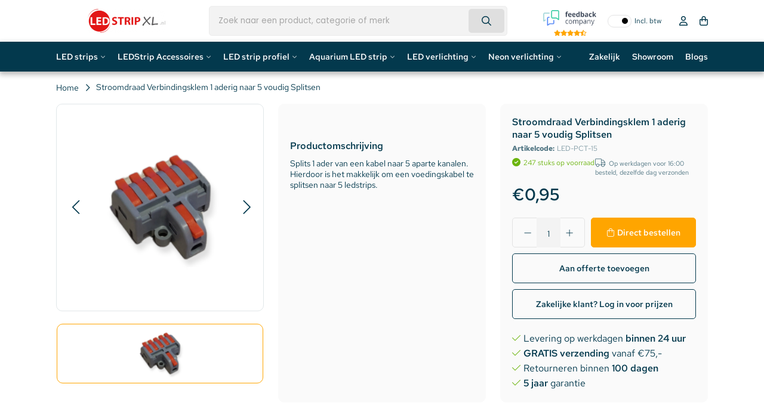

--- FILE ---
content_type: text/html;charset=utf-8
request_url: https://www.ledstripxl.nl/stroomdraad-verbdingsklem-1-aderig-naar-5-voudig-s.html
body_size: 33712
content:
<!DOCTYPE html>
<html lang="nl">
  <head>   
    
        <script data-cookieconsent="ignore">
    window.dataLayer = window.dataLayer || [];
    function gtag() {
        dataLayer.push(arguments);
    }
    gtag('consent', 'default', {
        'ad_personalization': 'denied',
        'ad_storage': 'denied',
        'ad_user_data': 'denied',
        'analytics_storage': 'denied',
        'functionality_storage': 'denied',
        'personalization_storage': 'denied',
        'security_storage': 'granted',
        'wait_for_update': 500,
    });
    gtag("set", "ads_data_redaction", true);
    gtag("set", "url_passthrough", false);
</script>
    
    
    <title>Stroomdraad Verbindingsklem 1 aderig naar 5 voudig Splitsen - LEDStripXL</title>
    <meta name="description" content="Splits 1 ader van een kabel naar 5 aparte kanalen. Hierdoor is het makkelijk om een voedingskabel te splitsen naar 5 ledstrips." />
    <meta name="keywords" content="Stroomdraad, Verbindingsklem, 1, aderig, naar, 5, voudig, Splitsen" />
    <meta http-equiv="X-UA-Compatible" content="IE=edge">
    <meta name="viewport" content="width=device-width, initial-scale=1, maximum-scale=1, user-scalable=no">
    <meta name="apple-mobile-web-app-capable" content="yes">
    <meta name="apple-mobile-web-app-status-bar-style" content="black">
    <link rel="preconnect" href="//cdn.webshopapp.com/" crossorigin>
    <link rel="preconnect" href="https://assets.redbanana.nl/" crossorigin>
    <link rel="dns-prefetch" href="//cdn.webshopapp.com/">	
    <link rel="dns-prefetch" href="https://assets.redbanana.nl/">
        		<link rel="shortcut icon" type="image/x-icon" href="https://cdn.webshopapp.com/shops/53093/themes/184335/v/2533675/assets/favicon.ico?20250109110058">
        <meta charset="utf-8"/>
<!-- [START] 'blocks/head.rain' -->
<!--

  (c) 2008-2026 Lightspeed Netherlands B.V.
  http://www.lightspeedhq.com
  Generated: 22-01-2026 @ 04:00:47

-->
<link rel="canonical" href="https://www.ledstripxl.nl/stroomdraad-verbdingsklem-1-aderig-naar-5-voudig-s.html"/>
<link rel="alternate" href="https://www.ledstripxl.nl/index.rss" type="application/rss+xml" title="Nieuwe producten"/>
<meta name="robots" content="noodp,noydir"/>
<link href="google.com/+LedstripxlNl21" rel="publisher"/>
<meta name="google-site-verification" content="BfsCs8fw_ooz7MjrpcHNw2WuYn3Hu3V0etPCVIzUYE4"/>
<meta name="google-site-verification" content="0RKp-Y63HsyNT0xU_wuzmZ28zS8WXppJQ_Jw_vWxIcw"/>
<meta name="google-site-verification" content="tKmrcme_eHpgmh5PD4VOWr8v5Fd0M43WF44G7_veZX8"/>
<meta name="google-site-verification" content="Ex2uC3HF28WS5KA3lwOSbHrsFfuptBc_b63A4AEQQrE"/>
<meta name="google-site-verification" content="C9KRG6rUVoBKwBE4BLtxcGXL-Op8HkXYyxAuTU_DKzg"/>
<meta name="google-site-verification" content="t2hvIM9LGTs9A6Id5pPH8HEiDrfhtpgtCDq9n5a9gu8"/>
<meta property="og:url" content="https://www.ledstripxl.nl/stroomdraad-verbdingsklem-1-aderig-naar-5-voudig-s.html?source=facebook"/>
<meta property="og:site_name" content="LEDStripXL"/>
<meta property="og:title" content="Stroomdraad Verbindingsklem 1 aderig naar 5 voudig Splitsen"/>
<meta property="og:description" content="Splits 1 ader van een kabel naar 5 aparte kanalen. Hierdoor is het makkelijk om een voedingskabel te splitsen naar 5 ledstrips."/>
<meta property="og:image" content="https://cdn.webshopapp.com/shops/53093/files/400059332/stroomdraad-verbindingsklem-1-aderig-naar-5-voudig.jpg"/>
<script>
(function() {
    var gtmLoaded = false;
    function loadGTM() {
        if (gtmLoaded) return;
        gtmLoaded = true;
        (function(w,d,s,l,i){
            w[l]=w[l]||[];
            w[l].push({'gtm.start': new Date().getTime(), event:'gtm.js'});
            var f=d.getElementsByTagName(s)[0],
                    j=d.createElement(s),
                    dl=l!='dataLayer'?'&l='+l:'';
            j.async=true;
            j.src='https://www.googletagmanager.com/gtm.js?id='+i+dl;
            f.parentNode.insertBefore(j,f);
        })(window,document,'script','dataLayer','GTM-P6C5RSS');
    }

    ['click', 'scroll', 'mousemove', 'touchstart'].forEach(function(event) {
        window.addEventListener(event, function triggerOnce() {
            loadGTM();
            window.removeEventListener(event, triggerOnce);
        }, { once: true });
    });
})();
</script>
<script>
/* CRW - Head injection by InStijl Media - generated at: 21-01-2026 12:20:09 */
var ism_rating = "8.9";
var ism_rating_5 = "4.45";
var ism_ratingcount = "2372";
var ism_ratingpage = "https://www.feedbackcompany.com/nl-nl/reviews/ledstripxl-nl/";
var ism_last_reviews = '[{"review_id":0,"name":"Henk Ravensbergen","date":"19-01-2026","score":9,"review":"Wat een service en assortiment"},{"review_id":1,"name":"Frank","date":"18-01-2026","score":10,"review":"Goede degelijke producten tegen schappelijke prijs"},{"review_id":2,"name":"HC Presentations","date":"14-01-2026","score":9,"review":"meerdere goed ervaringen met LedstripXL, behalve de producten ook de kennis ervan."},{"review_id":3,"name":"F. de Boer","date":"13-01-2026","score":9,"review":"Overzichtelijke internetsite en duidelijke informatie"},{"review_id":4,"name":"Paneel center weert bv","date":"12-01-2026","score":10,"review":"Top"},{"review_id":5,"name":"Marc","date":"11-01-2026","score":10,"review":"prima levering"},{"review_id":6,"name":"Vincent Cleppe","date":"10-01-2026","score":10,"review":"Top bedrijf! Groot product aanbod aan marktconforme prijzen. Hele snelle levering"},{"review_id":7,"name":"Gert","date":"09-01-2026","score":10,"review":"Snelle levering en snelle reactie op vraag aan klantenservice."},{"review_id":8,"name":"Tristan","date":"04-01-2026","score":10,"review":"Prima en snelle service. De MeanWell voeding die ik besteld heb kwam in goede staat aan en werkt naar behoren."},{"review_id":9,"name":"Jimmy","date":"03-01-2026","score":9,"review":"Al regelmatig bestellingen uitgevoerd vanuit Belgi\u00eb, de \\"hoge\\" leveringskosten compenseren de prijzen van de producten. Zijn ook zeer kwalitatief makkelijk in gebruik en installatie. Bij vragen helpen ze je ook graag verder."}]';
var review_system = "<a href=\'https://www.feedbackcompany.com/nl-nl/reviews/ledstripxl-nl/\' target=\'_blank\'>The Feedback Company</a>";
var shop_name = "LEDStripXL";
var starsColor = "#F39200";
var languages = ["/", "/nl/", "/en/", "/de/", "/da/", "/us/", "/es/", "/fr/", "/fc/", "/it/", "/no/", "/pl/"];

/* Inject Rich Snippets */
    (function(){
        var data = {
                "@context": "http://schema.org",
                "@type": "Organization",
                "name" : "LEDStripXL",
                "aggregateRating": {
                      "@type": "AggregateRating",
                      "ratingValue" : "8.9",
                      "bestRating" : "10",
                      "reviewCount" : "2372",
                      "worstRating" : "1"
                }
        };
        var script = document.createElement("script");
        script.type = "application/ld+json";
        script.innerHTML = JSON.stringify(data);
        document.getElementsByTagName("head")[0].appendChild(script);
    })(document);
</script>
<!--[if lt IE 9]>
<script src="https://cdn.webshopapp.com/assets/html5shiv.js?2025-02-20"></script>
<![endif]-->
<!-- [END] 'blocks/head.rain' -->
            
            <link rel="preload" as="style" href="https://cdn.webshopapp.com/shops/53093/themes/184335/assets/settings.css?20260106100939" />
    <link rel="stylesheet" href="https://cdn.webshopapp.com/shops/53093/themes/184335/assets/settings.css?20260106100939">
    <link rel="preload" href="https://assets.redbanana.nl/rb-framework/dist/css/style-min.css" as="style">
 		<link rel="stylesheet" href="https://assets.redbanana.nl/rb-framework/dist/css/style-min.css">
        		<link rel="preload" href="https://assets.redbanana.nl/rb-framework/dist/css/ledstripxl-min.css" as="style">
     		<link rel="stylesheet" href="https://assets.redbanana.nl/rb-framework/dist/css/ledstripxl-min.css">
            	<link rel="stylesheet" href="https://ukcohot-salguero.savviihq.com/rb-framework/dist/css/popup/magnific-popup.css">
    		<link href="https://cdn.webshopapp.com/assets/jquery-3-7-1.js?2025-02-20" rel="preload" as="script">
    <script src="https://cdn.webshopapp.com/assets/jquery-3-7-1.js?2025-02-20"></script>
		<link href="https://cdn.webshopapp.com/assets/jquery-ui-1-14-1.js?2025-02-20" rel="preload" as="script">
    <script src="https://cdn.webshopapp.com/assets/jquery-ui-1-14-1.js?2025-02-20"></script>
        	<script src="https://assets.redbanana.nl/rb-framework/dist/js/jquery.magnific-popup.min.js"></script>
        <link href="https://cdn.jsdelivr.net/npm/swiper@8/swiper-bundle.min.js" rel="preload" as="script">
    <script src="https://cdn.jsdelivr.net/npm/swiper@8/swiper-bundle.min.js"></script>
    <script type="application/ld+json">
        {
        "@context": "https://schema.org",
        "@type": "Organization",
        "url": "https://www.ledstripxl.nl/",
        "logo": "https://cdn.webshopapp.com/shops/53093/themes/184335/assets/logo.png?20260104143852"
      }
  </script>
  </head>
  <body class=" white-body-background">
    <div class="mega-menu-overlay"></div>
    <div class="wrapper">
                  		


<script>
var lastScrollTop = 0;

$(window).scroll(function(event){
    var st = $(window).scrollTop();
    
    if(st > 12) { 
        if (st > lastScrollTop){
            $('.main-header').addClass('downscroll');
            $('.main-header').removeClass('upscroll');
        } else {
            $('.main-header').addClass('upscroll');
            $('.main-header').removeClass('downscroll');
        }
    }
    lastScrollTop = st;
});
</script>

<header class="dev-menu main-header left  sticky-no_sticky" id="main-header">
    <div class="middle-bar">
    <div class="container">
      <div class="main-header-wrapper flex justify-content-between align-items-center">
        <div class="menu-btn-wrapper desktop-hide flex align-items-center">
          <span class="icon icon-before icon-bars noma"></span>
        </div>
                	<div class="logo-wrapper flex align-items-center" >
                                         <a href="/"><img loading="lazy"  src="https://cdn.webshopapp.com/shops/53093/themes/184335/assets/logo.png?20260104143852" alt="Logo LED Strips, LED verlichting LED Bouwlamp 5jaar garantie" class="logo full-width" width="180" height="40"></a>
                                  </div>
        
                      <div class="search-wrapper">
             <div id="search" class="col-xl-5 d-flex align-items-center full-width">
                  <script>
  console.log('mobile menu search');
</script>

<style>
  .input-group-append {
    display: none;
  }
</style>

<div class="live-catsearch w-100 full-width">
   <div class="searchnav full-width">
      <form action="https://www.ledstripxl.nl/search/" method="get" id="formSearch" class="relative full-width">
        <div class="search-input-wrapper search-inner-bar input-group">
           <input style="height: 50px;" type="search" name="q" autocomplete="off" value="" class="form-control" placeholder="Zoek naar een product, categorie of merk" />
          	<button class="cta icon icon-before icon-search noma"></button>
          <div class="input-group-append">
            <div class="input-group-text rounded-0">
              <a href="" onclick="return false;" title="Zoeken" class="text-body">
          			<i class="fas fa-search"></i>
              </a>
            </div>
          </div>
        </div>
        <div class="autocomplete d-none d-flex">
                      <div class="search-title-box all text-center py-2 px-3">
              <span>Alle categorieën <i><em>(0)</em></i></span>
           </div>
          <div class="products products-livesearch row px-3 mb-3 clearfix"></div>
          <div class="notfound hide p-3">Geen producten gevonden...</div>
          <div class="more px-3 mb-3 clear">
          	<a class="btn btn-secondary btn-sm result-btn livesearch" href="https://www.ledstripxl.nl/search/">
              <span>Bekijk alle resultaten</span>
            </a>
          </div>
        </div>
      </form>
   </div>
</div>

<script>
  $(document).click(function(event){
    if(!$(event.target).closest('#formSearch').length) {if($('#formSearch .autocomplete').hasClass('search')) {$('#formSearch .autocomplete').removeClass('search');}}
  });
  
  function liveSearch(){
    var query = $('#formSearch input').val();
    query = urlencode(query.replace('/', '-slash-'));
    if(query.length > 2){
      var url = searchUrl == defaultSearch ? searchUrl + query + '/page1.ajax?limit=6' : searchUrl + query + '&limit=6';
      var allUrl = searchUrl == defaultSearch ? searchUrl + query : searchUrl.replace('page1.ajax', '') + query;
      url2 = url.split("/");
      if((url2[0]==="http:")&&(window.location.href.split("/")[0]==="https:")){url2[0] = "https:";url = url2.join("/");}
      $.getJSON(url, function(json){
        if(json.count > 0){
          var productsHtml = [];
          $.each(json.products, function(index, product){
            var productImage = '<div class="image-wrap mr-2"><img src="'+product.image.replace('50x50x2', '40x40x2')+'" width="40" height="40" alt="'+product.fulltitle+'" /></div>';
            var productTitle = '<strong class="item-name">' + product.fulltitle + '</strong>';
            if(portal || loginPrices){
              var productPrice = '<br /><a href="'+product.url+'" title="" class="btn-link btn-sm p-0 mb-2">'+view+'</a>';
            } else {
              if(product.price.price_old){
                var productPrice = '<div class="price"><span class="price-old">'+ product.price.price_old_money +'</span> <span class="price-new">' + product.price.price_money + '</span> <small class="price-tax">'+btw+'</small></div>';
              } else {
                var productPrice = '<div class="price price-new">'+product.price.price_money+' <small class="price-tax clearfix">'+btw+'</small></div>';
              }
            }
            var productHtml = '<div class="product col-lg-6 col-12 p-2"><a href="'+product.url+'" title="'+product.fulltitle+'" class="text-body"><div class="grid d-flex align-items-center">'+productImage+'<div class="info">'+productTitle+productPrice+'</div></div></a></div>';
            productsHtml.push(productHtml);
          });
          productsHtml = productsHtml.join('');
          $('#formSearch .autocomplete .products').html(productsHtml);
          $('#formSearch .autocomplete .more a').attr('href', allUrl);
          $("#formSearch .autocomplete .search-title-box span i").text('(' + json.count + ')');
          $('#formSearch .autocomplete').removeClass('noresults');
          $('#formSearch .autocomplete').removeClass('hide');
          $('#formSearch .autocomplete .notfound').addClass('hide');
        } else {
          $('#formSearch .autocomplete .products').html('');
          $('#formSearch .autocomplete .more a').attr('href', searchUrl);
          $("#formSearch .autocomplete .title-box span i").text('(0)');
          $('#formSearch .autocomplete').addClass('noresults');
          $('#formSearch .autocomplete .notfound').removeClass('hide');
        }
        $('#formSearch .autocomplete').addClass('search');
      });
    } else {
      $('#formSearch .autocomplete').removeClass('search');
    }
}
</script>               </div>
            </div>
                  
        <div class="icons-wrapper flex justify-content-end">

          	<div class="vat-toggle me-2">
              <div id="ism_shopReviews" class="border-top border-bottom">
                <div class="row align-items-center">
                    <a target="_blank" href="#" data-ism-rating="ratingpage" class="summary text-decoration-none">
                      <img src="https://cdn.webshopapp.com/shops/53093/themes/184335/assets/feedbackcompany.png?20260106100939" alt="LEDStripXL" class="img-fluid rating-logo" width="89" height="25" style="object-fit: contain;"/>
                      <div class="rating">
                        <div class="ism-stars stars flex justify-content-center"></div>
                      </div>
                    </a>
                </div>
             </div>
          	</div>

                              <div class="vat-toggle mobile-hide">
              <div class="toggle-item"></div>
              <span class="off-span">Incl. btw</span>
              <span class="on-span">Excl. btw</span>
            </div>
                  
                    <a href="#" class="icon-wrapper flex flex-wrap justify-content-center flex-column relative desktop-hide search-icon-mobile">
            <span class="icon icon-before icon-search noma flex justify-content-center"></span>
          </a>
                   	          <a href="https://www.ledstripxl.nl/account/" class="icon-wrapper account-icon flex flex-wrap justify-content-center flex-column mobile-hide">
            <span class="icon icon-before icon-account noma flex justify-content-center"></span>
                      </a>
          <a href="https://www.ledstripxl.nl/cart/" class="icon-wrapper cart-icon flex flex-wrap justify-content-center flex-column relative">
            <span class="icon icon-before icon-bag noma flex justify-content-center"></span>
                                  </a>
          <script>
            $(document).ready(function () {
              if (localStorage.getItem('quoteActive') === 'true') {
                
                const $cartIcon = $('.cart-icon');

                $cartIcon.find('.icon').removeClass('icon-bag').addClass('icon-quotation');

                $cartIcon.attr('href', '/offerte-aanvragen');
              }
            });
          </script>
        </div>
      </div>
    </div>
  </div>
   <div class="bottom-bar mobile-hide" 
     style="background: ;">
      <div class="container">
        <ul class="menu flex align-items-center justify-content-between">
            <div class="flex menu menu-left  ">
                                                <li class="menu-item menu-item-has-children relative small-menu">
                <a href="https://www.ledstripxl.nl/led-strips/" title="LED strips">LED strips</a>

                                                                           
                  <div class="small-sub-menu-wrap small-sub-menu-wrap--dev">
                        <div class="container">
                            <div class="sub-menu-layout">
                                <div class="sub-menu-scroll">
                                    <ul class="sub-menu">
                                                                                    <li class="category first-column-cats menu-item icon icon-after icon-chevright noma justify-content-between"
                                                data-id="12117230">
                                                <a class="subitemLink"
                                                   href="https://www.ledstripxl.nl/led-strips/led-strips-op-kleur/"
                                                   title="LED strips op kleur">
                                                    LED strips op kleur
                                                </a>
                                            </li>
                                                                                    <li class="category first-column-cats menu-item icon icon-after icon-chevright noma justify-content-between"
                                                data-id="12117338">
                                                <a class="subitemLink"
                                                   href="https://www.ledstripxl.nl/led-strips/led-strips-op-lengte/"
                                                   title="LED strips op lengte">
                                                    LED strips op lengte
                                                </a>
                                            </li>
                                                                                    <li class="category first-column-cats menu-item icon icon-after icon-chevright noma justify-content-between"
                                                data-id="4742213">
                                                <a class="subitemLink"
                                                   href="https://www.ledstripxl.nl/led-strips/speciale-led-strips/"
                                                   title="Speciale LED Strips">
                                                    Speciale LED Strips
                                                </a>
                                            </li>
                                                                                    <li class="category first-column-cats menu-item icon icon-after icon-chevright noma justify-content-between"
                                                data-id="10488800">
                                                <a class="subitemLink"
                                                   href="https://www.ledstripxl.nl/led-strips/led-per-ruimte/"
                                                   title="LED per ruimte">
                                                    LED per ruimte
                                                </a>
                                            </li>
                                                                                    <li class="category first-column-cats menu-item "
                                                data-id="13238056">
                                                <a class="subitemLink"
                                                   href="https://www.ledstripxl.nl/led-strips/complete-ledstrip-sets/"
                                                   title="Complete LEDStrip Sets">
                                                    Complete LEDStrip Sets
                                                </a>
                                            </li>
                                                                                    <li class="category first-column-cats menu-item icon icon-after icon-chevright noma justify-content-between"
                                                data-id="13332452">
                                                <a class="subitemLink"
                                                   href="https://www.ledstripxl.nl/led-strips/high-end-ledstrips/"
                                                   title="High End LEDStrips">
                                                    High End LEDStrips
                                                </a>
                                            </li>
                                                                            </ul>
                                </div>

                                                                                                            <ul class="sub-sub-menu"
                                            data-id="12117230">
                                            <div class="scrollbar-div">
                                                                                                    <li class="menu-sub-item">
                                                        <a href="https://www.ledstripxl.nl/led-strips/led-strips-op-kleur/rgb-ledstrip/"
                                                           title="RGB LEDStrip">
                                                            RGB LEDStrip
                                                        </a>
                                                    </li>
                                                                                                    <li class="menu-sub-item">
                                                        <a href="https://www.ledstripxl.nl/led-strips/led-strips-op-kleur/rgbw-ledstrip/"
                                                           title="RGBW LEDStrip">
                                                            RGBW LEDStrip
                                                        </a>
                                                    </li>
                                                                                                    <li class="menu-sub-item">
                                                        <a href="https://www.ledstripxl.nl/led-strips/led-strips-op-kleur/rgb-cct-warm-en-koud-wit/"
                                                           title="RGB + CCT + Warm en koud Wit">
                                                            RGB + CCT + Warm en koud Wit
                                                        </a>
                                                    </li>
                                                                                                    <li class="menu-sub-item">
                                                        <a href="https://www.ledstripxl.nl/led-strips/led-strips-op-kleur/led-strip-extra-warm-wit-2500k/"
                                                           title="LED Strip Extra Warm Wit (2500K)">
                                                            LED Strip Extra Warm Wit (2500K)
                                                        </a>
                                                    </li>
                                                                                                    <li class="menu-sub-item">
                                                        <a href="https://www.ledstripxl.nl/led-strips/led-strips-op-kleur/led-strip-extra-warm-wit-2700k/"
                                                           title="LED Strip Extra Warm Wit (2700K)">
                                                            LED Strip Extra Warm Wit (2700K)
                                                        </a>
                                                    </li>
                                                                                                    <li class="menu-sub-item">
                                                        <a href="https://www.ledstripxl.nl/led-strips/led-strips-op-kleur/led-strip-warm-wit-3000-3500k/"
                                                           title="LED Strip Warm Wit (3000-3500K)">
                                                            LED Strip Warm Wit (3000-3500K)
                                                        </a>
                                                    </li>
                                                                                                    <li class="menu-sub-item">
                                                        <a href="https://www.ledstripxl.nl/led-strips/led-strips-op-kleur/ledstrip-helder-wit-4000-4500k/"
                                                           title="LEDStrip Helder Wit (4000-4500K)">
                                                            LEDStrip Helder Wit (4000-4500K)
                                                        </a>
                                                    </li>
                                                                                                    <li class="menu-sub-item">
                                                        <a href="https://www.ledstripxl.nl/led-strips/led-strips-op-kleur/ledstrip-koud-wit-6000-6500k/"
                                                           title="LEDStrip koud wit (6000-6500K)">
                                                            LEDStrip koud wit (6000-6500K)
                                                        </a>
                                                    </li>
                                                                                                    <li class="menu-sub-item">
                                                        <a href="https://www.ledstripxl.nl/led-strips/led-strips-op-kleur/ledstrip-dual-white-witwarm-wit/"
                                                           title="LEDStrip Dual White (Wit+Warm Wit)">
                                                            LEDStrip Dual White (Wit+Warm Wit)
                                                        </a>
                                                    </li>
                                                                                                    <li class="menu-sub-item">
                                                        <a href="https://www.ledstripxl.nl/led-strips/led-strips-op-kleur/dim2warm-ledstrips/"
                                                           title="Dim2Warm LEDStrips">
                                                            Dim2Warm LEDStrips
                                                        </a>
                                                    </li>
                                                                                                    <li class="menu-sub-item">
                                                        <a href="https://www.ledstripxl.nl/led-strips/led-strips-op-kleur/led-strip-rood/"
                                                           title="LED Strip Rood">
                                                            LED Strip Rood
                                                        </a>
                                                    </li>
                                                                                                    <li class="menu-sub-item">
                                                        <a href="https://www.ledstripxl.nl/led-strips/led-strips-op-kleur/led-strip-groen/"
                                                           title="LED strip Groen">
                                                            LED strip Groen
                                                        </a>
                                                    </li>
                                                                                                    <li class="menu-sub-item">
                                                        <a href="https://www.ledstripxl.nl/led-strips/led-strips-op-kleur/led-strip-blauw/"
                                                           title="LED strip Blauw">
                                                            LED strip Blauw
                                                        </a>
                                                    </li>
                                                                                                    <li class="menu-sub-item">
                                                        <a href="https://www.ledstripxl.nl/led-strips/led-strips-op-kleur/led-strip-geel/"
                                                           title="LED strip Geel">
                                                            LED strip Geel
                                                        </a>
                                                    </li>
                                                                                                    <li class="menu-sub-item">
                                                        <a href="https://www.ledstripxl.nl/led-strips/led-strips-op-kleur/led-strip-oranje/"
                                                           title="LED strip Oranje">
                                                            LED strip Oranje
                                                        </a>
                                                    </li>
                                                                                                    <li class="menu-sub-item">
                                                        <a href="https://www.ledstripxl.nl/led-strips/led-strips-op-kleur/led-strip-roze/"
                                                           title="LED strip Roze">
                                                            LED strip Roze
                                                        </a>
                                                    </li>
                                                                                                    <li class="menu-sub-item">
                                                        <a href="https://www.ledstripxl.nl/led-strips/led-strips-op-kleur/led-strip-paars/"
                                                           title="LED strip Paars">
                                                            LED strip Paars
                                                        </a>
                                                    </li>
                                                                                            </div>
                                        </ul>
                                                                                                                                                <ul class="sub-sub-menu"
                                            data-id="12117338">
                                            <div class="scrollbar-div">
                                                                                                    <li class="menu-sub-item">
                                                        <a href="https://www.ledstripxl.nl/led-strips/led-strips-op-lengte/led-strip-50-90cm/"
                                                           title="LED Strip 50-90cm">
                                                            LED Strip 50-90cm
                                                        </a>
                                                    </li>
                                                                                                    <li class="menu-sub-item">
                                                        <a href="https://www.ledstripxl.nl/led-strips/led-strips-op-lengte/led-strip-1-meter/"
                                                           title="LED strip 1 meter">
                                                            LED strip 1 meter
                                                        </a>
                                                    </li>
                                                                                                    <li class="menu-sub-item">
                                                        <a href="https://www.ledstripxl.nl/led-strips/led-strips-op-lengte/led-strip-120-150cm/"
                                                           title="LED Strip 120-150cm">
                                                            LED Strip 120-150cm
                                                        </a>
                                                    </li>
                                                                                                    <li class="menu-sub-item">
                                                        <a href="https://www.ledstripxl.nl/led-strips/led-strips-op-lengte/led-strip-2-meter/"
                                                           title="LED Strip 2 meter">
                                                            LED Strip 2 meter
                                                        </a>
                                                    </li>
                                                                                                    <li class="menu-sub-item">
                                                        <a href="https://www.ledstripxl.nl/led-strips/led-strips-op-lengte/led-strip-25-meter/"
                                                           title="LED strip 2,5 meter">
                                                            LED strip 2,5 meter
                                                        </a>
                                                    </li>
                                                                                                    <li class="menu-sub-item">
                                                        <a href="https://www.ledstripxl.nl/led-strips/led-strips-op-lengte/led-strip-5-meter/"
                                                           title="LED strip 5 meter">
                                                            LED strip 5 meter
                                                        </a>
                                                    </li>
                                                                                                    <li class="menu-sub-item">
                                                        <a href="https://www.ledstripxl.nl/led-strips/led-strips-op-lengte/led-strip-75-meter/"
                                                           title="LED strip 7.5 meter">
                                                            LED strip 7.5 meter
                                                        </a>
                                                    </li>
                                                                                                    <li class="menu-sub-item">
                                                        <a href="https://www.ledstripxl.nl/led-strips/led-strips-op-lengte/led-strip-10-meter/"
                                                           title="LED strip 10 meter">
                                                            LED strip 10 meter
                                                        </a>
                                                    </li>
                                                                                                    <li class="menu-sub-item">
                                                        <a href="https://www.ledstripxl.nl/led-strips/led-strips-op-lengte/led-strip-15-meter/"
                                                           title="LED strip 15 meter">
                                                            LED strip 15 meter
                                                        </a>
                                                    </li>
                                                                                                    <li class="menu-sub-item">
                                                        <a href="https://www.ledstripxl.nl/led-strips/led-strips-op-lengte/led-strip-20-meter/"
                                                           title="LED strip 20 meter">
                                                            LED strip 20 meter
                                                        </a>
                                                    </li>
                                                                                                    <li class="menu-sub-item">
                                                        <a href="https://www.ledstripxl.nl/led-strips/led-strips-op-lengte/led-strip-25-meter-13022417/"
                                                           title="LED Strip 25 meter">
                                                            LED Strip 25 meter
                                                        </a>
                                                    </li>
                                                                                            </div>
                                        </ul>
                                                                                                                                                <ul class="sub-sub-menu"
                                            data-id="4742213">
                                            <div class="scrollbar-div">
                                                                                                    <li class="menu-sub-item">
                                                        <a href="https://www.ledstripxl.nl/led-strips/speciale-led-strips/cob-ledstrips-enkele-kleur/"
                                                           title="COB LEDStrips Enkele Kleur">
                                                            COB LEDStrips Enkele Kleur
                                                        </a>
                                                    </li>
                                                                                                    <li class="menu-sub-item">
                                                        <a href="https://www.ledstripxl.nl/led-strips/speciale-led-strips/rgb-cob-ledstrips/"
                                                           title="RGB COB LEDStrips">
                                                            RGB COB LEDStrips
                                                        </a>
                                                    </li>
                                                                                                    <li class="menu-sub-item">
                                                        <a href="https://www.ledstripxl.nl/led-strips/speciale-led-strips/rgbw-cob-ledstrips/"
                                                           title="RGBW COB LEDStrips">
                                                            RGBW COB LEDStrips
                                                        </a>
                                                    </li>
                                                                                                    <li class="menu-sub-item">
                                                        <a href="https://www.ledstripxl.nl/led-strips/speciale-led-strips/ledstrip-tv-sets/"
                                                           title="LEDStrip TV Sets">
                                                            LEDStrip TV Sets
                                                        </a>
                                                    </li>
                                                                                                    <li class="menu-sub-item">
                                                        <a href="https://www.ledstripxl.nl/led-strips/speciale-led-strips/dream-color-ledstrips/"
                                                           title="Dream Color LEDStrips">
                                                            Dream Color LEDStrips
                                                        </a>
                                                    </li>
                                                                                                    <li class="menu-sub-item">
                                                        <a href="https://www.ledstripxl.nl/led-strips/speciale-led-strips/dmx-led-strips/"
                                                           title="DMX LED Strips">
                                                            DMX LED Strips
                                                        </a>
                                                    </li>
                                                                                            </div>
                                        </ul>
                                                                                                                                                <ul class="sub-sub-menu"
                                            data-id="10488800">
                                            <div class="scrollbar-div">
                                                                                                    <li class="menu-sub-item">
                                                        <a href="https://www.ledstripxl.nl/led-strips/led-per-ruimte/ledstrips-voor-de-slaapkamer/"
                                                           title="Ledstrips voor de slaapkamer">
                                                            Ledstrips voor de slaapkamer
                                                        </a>
                                                    </li>
                                                                                                    <li class="menu-sub-item">
                                                        <a href="https://www.ledstripxl.nl/led-strips/led-per-ruimte/ledstrips-voor-de-keuken/"
                                                           title="Ledstrips voor de keuken">
                                                            Ledstrips voor de keuken
                                                        </a>
                                                    </li>
                                                                                                    <li class="menu-sub-item">
                                                        <a href="https://www.ledstripxl.nl/led-strips/led-per-ruimte/ledstrips-voor-de-woonkamer/"
                                                           title="Ledstrips voor de woonkamer">
                                                            Ledstrips voor de woonkamer
                                                        </a>
                                                    </li>
                                                                                                    <li class="menu-sub-item">
                                                        <a href="https://www.ledstripxl.nl/led-strips/led-per-ruimte/ledstrips-voor-de-badkamer/"
                                                           title="Ledstrips voor de badkamer">
                                                            Ledstrips voor de badkamer
                                                        </a>
                                                    </li>
                                                                                                    <li class="menu-sub-item">
                                                        <a href="https://www.ledstripxl.nl/led-strips/led-per-ruimte/ledstrips-voor-buiten/"
                                                           title="Ledstrips voor buiten">
                                                            Ledstrips voor buiten
                                                        </a>
                                                    </li>
                                                                                            </div>
                                        </ul>
                                                                                                                                                                                                                    <ul class="sub-sub-menu"
                                            data-id="13332452">
                                            <div class="scrollbar-div">
                                                                                                    <li class="menu-sub-item">
                                                        <a href="https://www.ledstripxl.nl/led-strips/high-end-ledstrips/12-volt/"
                                                           title="12 Volt">
                                                            12 Volt
                                                        </a>
                                                    </li>
                                                                                                    <li class="menu-sub-item">
                                                        <a href="https://www.ledstripxl.nl/led-strips/high-end-ledstrips/24-volt/"
                                                           title="24 Volt">
                                                            24 Volt
                                                        </a>
                                                    </li>
                                                                                            </div>
                                        </ul>
                                                                                                </div>
                        </div>
                    </div>

                                            </li>
                                                  <li class="menu-item menu-item-has-children relative small-menu">
                <a href="https://www.ledstripxl.nl/ledstrip-accessoires/" title="LEDStrip Accessoires">LEDStrip Accessoires</a>

                                                                                                           
                  <div class="small-sub-menu-wrap small-sub-menu-wrap--dev">
                        <div class="container">
                            <div class="sub-menu-layout">
                                <div class="sub-menu-scroll">
                                    <ul class="sub-menu">
                                                                                    <li class="category first-column-cats menu-item icon icon-after icon-chevright noma justify-content-between"
                                                data-id="1920199">
                                                <a class="subitemLink"
                                                   href="https://www.ledstripxl.nl/ledstrip-accessoires/led-strip-connector/"
                                                   title="LED strip connector">
                                                    LED strip connector
                                                </a>
                                            </li>
                                                                                    <li class="category first-column-cats menu-item icon icon-after icon-chevright noma justify-content-between"
                                                data-id="1920193">
                                                <a class="subitemLink"
                                                   href="https://www.ledstripxl.nl/ledstrip-accessoires/led-strip-adapter/"
                                                   title="LED strip adapter">
                                                    LED strip adapter
                                                </a>
                                            </li>
                                                                                    <li class="category first-column-cats menu-item icon icon-after icon-chevright noma justify-content-between"
                                                data-id="12117359">
                                                <a class="subitemLink"
                                                   href="https://www.ledstripxl.nl/ledstrip-accessoires/led-strip-afstandsbediening/"
                                                   title="LED strip afstandsbediening">
                                                    LED strip afstandsbediening
                                                </a>
                                            </li>
                                                                                    <li class="category first-column-cats menu-item "
                                                data-id="12117355">
                                                <a class="subitemLink"
                                                   href="https://www.ledstripxl.nl/ledstrip-accessoires/led-strip-controller/"
                                                   title="LED strip controller">
                                                    LED strip controller
                                                </a>
                                            </li>
                                                                                    <li class="category first-column-cats menu-item "
                                                data-id="12168285">
                                                <a class="subitemLink"
                                                   href="https://www.ledstripxl.nl/ledstrip-accessoires/led-strip-gateway/"
                                                   title="LED Strip Gateway">
                                                    LED Strip Gateway
                                                </a>
                                            </li>
                                                                                    <li class="category first-column-cats menu-item icon icon-after icon-chevright noma justify-content-between"
                                                data-id="12204933">
                                                <a class="subitemLink"
                                                   href="https://www.ledstripxl.nl/ledstrip-accessoires/sensoren/"
                                                   title="Sensoren">
                                                    Sensoren
                                                </a>
                                            </li>
                                                                                    <li class="category first-column-cats menu-item "
                                                data-id="8472791">
                                                <a class="subitemLink"
                                                   href="https://www.ledstripxl.nl/ledstrip-accessoires/zigbee/"
                                                   title="ZigBee">
                                                    ZigBee
                                                </a>
                                            </li>
                                                                                    <li class="category first-column-cats menu-item "
                                                data-id="1920183">
                                                <a class="subitemLink"
                                                   href="https://www.ledstripxl.nl/ledstrip-accessoires/dimmers-en-schakelaars/"
                                                   title="Dimmers en schakelaars">
                                                    Dimmers en schakelaars
                                                </a>
                                            </li>
                                                                                    <li class="category first-column-cats menu-item "
                                                data-id="1920191">
                                                <a class="subitemLink"
                                                   href="https://www.ledstripxl.nl/ledstrip-accessoires/led-strip-versterker/"
                                                   title="LED strip versterker">
                                                    LED strip versterker
                                                </a>
                                            </li>
                                                                                    <li class="category first-column-cats menu-item "
                                                data-id="8549030">
                                                <a class="subitemLink"
                                                   href="https://www.ledstripxl.nl/ledstrip-accessoires/fase-aansnijding-en-fase-afsnijding/"
                                                   title="Fase aansnijding en fase afsnijding">
                                                    Fase aansnijding en fase afsnijding
                                                </a>
                                            </li>
                                                                                    <li class="category first-column-cats menu-item "
                                                data-id="4126379">
                                                <a class="subitemLink"
                                                   href="https://www.ledstripxl.nl/ledstrip-accessoires/1-10v-accessoires/"
                                                   title="1-10V Accessoires">
                                                    1-10V Accessoires
                                                </a>
                                            </li>
                                                                                    <li class="category first-column-cats menu-item "
                                                data-id="4798025">
                                                <a class="subitemLink"
                                                   href="https://www.ledstripxl.nl/ledstrip-accessoires/dmx-accessoires/"
                                                   title="DMX Accessoires">
                                                    DMX Accessoires
                                                </a>
                                            </li>
                                                                                    <li class="category first-column-cats menu-item "
                                                data-id="8578088">
                                                <a class="subitemLink"
                                                   href="https://www.ledstripxl.nl/ledstrip-accessoires/dali-accessoires/"
                                                   title="Dali Accessoires">
                                                    Dali Accessoires
                                                </a>
                                            </li>
                                                                                    <li class="category first-column-cats menu-item "
                                                data-id="11967781">
                                                <a class="subitemLink"
                                                   href="https://www.ledstripxl.nl/ledstrip-accessoires/din-rail-controllers/"
                                                   title="DIN Rail Controllers">
                                                    DIN Rail Controllers
                                                </a>
                                            </li>
                                                                                    <li class="category first-column-cats menu-item "
                                                data-id="12007378">
                                                <a class="subitemLink"
                                                   href="https://www.ledstripxl.nl/ledstrip-accessoires/matter-compatible/"
                                                   title="Matter Compatible">
                                                    Matter Compatible
                                                </a>
                                            </li>
                                                                                    <li class="category first-column-cats menu-item "
                                                data-id="11458676">
                                                <a class="subitemLink"
                                                   href="https://www.ledstripxl.nl/ledstrip-accessoires/bevestigingstape-en-plakband/"
                                                   title="Bevestigingstape en Plakband">
                                                    Bevestigingstape en Plakband
                                                </a>
                                            </li>
                                                                                    <li class="category first-column-cats menu-item "
                                                data-id="11451094">
                                                <a class="subitemLink"
                                                   href="https://www.ledstripxl.nl/ledstrip-accessoires/stekkerdozen/"
                                                   title="Stekkerdozen">
                                                    Stekkerdozen
                                                </a>
                                            </li>
                                                                                    <li class="category first-column-cats menu-item "
                                                data-id="12398187">
                                                <a class="subitemLink"
                                                   href="https://www.ledstripxl.nl/ledstrip-accessoires/wled-compatible/"
                                                   title="WLED Compatible">
                                                    WLED Compatible
                                                </a>
                                            </li>
                                                                                    <li class="category first-column-cats menu-item "
                                                data-id="12793043">
                                                <a class="subitemLink"
                                                   href="https://www.ledstripxl.nl/ledstrip-accessoires/batterijen/"
                                                   title="Batterijen">
                                                    Batterijen
                                                </a>
                                            </li>
                                                                            </ul>
                                </div>

                                                                                                            <ul class="sub-sub-menu"
                                            data-id="1920199">
                                            <div class="scrollbar-div">
                                                                                                    <li class="menu-sub-item">
                                                        <a href="https://www.ledstripxl.nl/ledstrip-accessoires/led-strip-connector/stroom-aansluitmateriaal/"
                                                           title="Stroom aansluitmateriaal">
                                                            Stroom aansluitmateriaal
                                                        </a>
                                                    </li>
                                                                                                    <li class="menu-sub-item">
                                                        <a href="https://www.ledstripxl.nl/ledstrip-accessoires/led-strip-connector/aansluitmateriaal-ledstrips-een-kleur/"
                                                           title="Aansluitmateriaal ledstrips één kleur">
                                                            Aansluitmateriaal ledstrips één kleur
                                                        </a>
                                                    </li>
                                                                                                    <li class="menu-sub-item">
                                                        <a href="https://www.ledstripxl.nl/ledstrip-accessoires/led-strip-connector/aansluitmateriaal-dual-white-ledstrips/"
                                                           title="Aansluitmateriaal Dual White ledstrips">
                                                            Aansluitmateriaal Dual White ledstrips
                                                        </a>
                                                    </li>
                                                                                                    <li class="menu-sub-item">
                                                        <a href="https://www.ledstripxl.nl/ledstrip-accessoires/led-strip-connector/aansluitmateriaal-rgb-ledstrips/"
                                                           title="Aansluitmateriaal RGB ledstrips">
                                                            Aansluitmateriaal RGB ledstrips
                                                        </a>
                                                    </li>
                                                                                                    <li class="menu-sub-item">
                                                        <a href="https://www.ledstripxl.nl/ledstrip-accessoires/led-strip-connector/aansluitmateriaal-rgbw-ledstrips/"
                                                           title="Aansluitmateriaal RGBW ledstrips">
                                                            Aansluitmateriaal RGBW ledstrips
                                                        </a>
                                                    </li>
                                                                                                    <li class="menu-sub-item">
                                                        <a href="https://www.ledstripxl.nl/ledstrip-accessoires/led-strip-connector/aansluitmateriaal-rgbcct-ledstrips/"
                                                           title="Aansluitmateriaal RGB+CCT ledstrips">
                                                            Aansluitmateriaal RGB+CCT ledstrips
                                                        </a>
                                                    </li>
                                                                                                    <li class="menu-sub-item">
                                                        <a href="https://www.ledstripxl.nl/ledstrip-accessoires/led-strip-connector/aansluitmateriaal-cob-led-strips/"
                                                           title="Aansluitmateriaal COB LED strips">
                                                            Aansluitmateriaal COB LED strips
                                                        </a>
                                                    </li>
                                                                                            </div>
                                        </ul>
                                                                                                                                                <ul class="sub-sub-menu"
                                            data-id="1920193">
                                            <div class="scrollbar-div">
                                                                                                    <li class="menu-sub-item">
                                                        <a href="https://www.ledstripxl.nl/ledstrip-accessoires/led-strip-adapter/12v-adapter/"
                                                           title="12V adapter">
                                                            12V adapter
                                                        </a>
                                                    </li>
                                                                                                    <li class="menu-sub-item">
                                                        <a href="https://www.ledstripxl.nl/ledstrip-accessoires/led-strip-adapter/24v-adapter/"
                                                           title="24V adapter">
                                                            24V adapter
                                                        </a>
                                                    </li>
                                                                                                    <li class="menu-sub-item">
                                                        <a href="https://www.ledstripxl.nl/ledstrip-accessoires/led-strip-adapter/led-strip-voeding-5v/"
                                                           title="led strip voeding 5v">
                                                            led strip voeding 5v
                                                        </a>
                                                    </li>
                                                                                            </div>
                                        </ul>
                                                                                                                                                <ul class="sub-sub-menu"
                                            data-id="12117359">
                                            <div class="scrollbar-div">
                                                                                                    <li class="menu-sub-item">
                                                        <a href="https://www.ledstripxl.nl/ledstrip-accessoires/led-strip-afstandsbediening/led-strip-afstandsbediening-hand/"
                                                           title="LED strip afstandsbediening hand">
                                                            LED strip afstandsbediening hand
                                                        </a>
                                                    </li>
                                                                                                    <li class="menu-sub-item">
                                                        <a href="https://www.ledstripxl.nl/ledstrip-accessoires/led-strip-afstandsbediening/wandpaneel-afstandsbediening/"
                                                           title="Wandpaneel afstandsbediening">
                                                            Wandpaneel afstandsbediening
                                                        </a>
                                                    </li>
                                                                                                    <li class="menu-sub-item">
                                                        <a href="https://www.ledstripxl.nl/ledstrip-accessoires/led-strip-afstandsbediening/afstandsbediening-set-met-controller/"
                                                           title="Afstandsbediening set met controller">
                                                            Afstandsbediening set met controller
                                                        </a>
                                                    </li>
                                                                                            </div>
                                        </ul>
                                                                                                                                                                                                                                                                                        <ul class="sub-sub-menu"
                                            data-id="12204933">
                                            <div class="scrollbar-div">
                                                                                                    <li class="menu-sub-item">
                                                        <a href="https://www.ledstripxl.nl/ledstrip-accessoires/sensoren/led-strip-bewegingssensor/"
                                                           title="LED strip bewegingssensor">
                                                            LED strip bewegingssensor
                                                        </a>
                                                    </li>
                                                                                            </div>
                                        </ul>
                                                                                                                                                                                                                                                                                                                                                                                                                                                                                                                                                                                                                                                                                                                                                                                                                                                                                                                                                                                                                    </div>
                        </div>
                    </div>

                                            </li>
                                                  <li class="menu-item menu-item-has-children relative small-menu">
                <a href="https://www.ledstripxl.nl/led-strip-profiel/" title="LED strip profiel">LED strip profiel</a>

                                                                           
                  <div class="small-sub-menu-wrap small-sub-menu-wrap--dev">
                        <div class="container">
                            <div class="sub-menu-layout">
                                <div class="sub-menu-scroll">
                                    <ul class="sub-menu">
                                                                                    <li class="category first-column-cats menu-item icon icon-after icon-chevright noma justify-content-between"
                                                data-id="12317301">
                                                <a class="subitemLink"
                                                   href="https://www.ledstripxl.nl/led-strip-profiel/hoekprofiel/"
                                                   title="Hoekprofiel">
                                                    Hoekprofiel
                                                </a>
                                            </li>
                                                                                    <li class="category first-column-cats menu-item icon icon-after icon-chevright noma justify-content-between"
                                                data-id="12317311">
                                                <a class="subitemLink"
                                                   href="https://www.ledstripxl.nl/led-strip-profiel/opbouwprofiel/"
                                                   title="Opbouwprofiel">
                                                    Opbouwprofiel
                                                </a>
                                            </li>
                                                                                    <li class="category first-column-cats menu-item icon icon-after icon-chevright noma justify-content-between"
                                                data-id="12317312">
                                                <a class="subitemLink"
                                                   href="https://www.ledstripxl.nl/led-strip-profiel/inbouwprofiel/"
                                                   title="Inbouwprofiel">
                                                    Inbouwprofiel
                                                </a>
                                            </li>
                                                                                    <li class="category first-column-cats menu-item icon icon-after icon-chevright noma justify-content-between"
                                                data-id="12317313">
                                                <a class="subitemLink"
                                                   href="https://www.ledstripxl.nl/led-strip-profiel/traptrede-profiel/"
                                                   title="Traptrede profiel">
                                                    Traptrede profiel
                                                </a>
                                            </li>
                                                                                    <li class="category first-column-cats menu-item icon icon-after icon-chevright noma justify-content-between"
                                                data-id="12317314">
                                                <a class="subitemLink"
                                                   href="https://www.ledstripxl.nl/led-strip-profiel/stucprofiel-gipsplaten-profiel/"
                                                   title="Stucprofiel / Gipsplaten Profiel">
                                                    Stucprofiel / Gipsplaten Profiel
                                                </a>
                                            </li>
                                                                                    <li class="category first-column-cats menu-item icon icon-after icon-chevright noma justify-content-between"
                                                data-id="12463294">
                                                <a class="subitemLink"
                                                   href="https://www.ledstripxl.nl/led-strip-profiel/tegelprofiel/"
                                                   title="Tegelprofiel">
                                                    Tegelprofiel
                                                </a>
                                            </li>
                                                                                    <li class="category first-column-cats menu-item icon icon-after icon-chevright noma justify-content-between"
                                                data-id="12728085">
                                                <a class="subitemLink"
                                                   href="https://www.ledstripxl.nl/led-strip-profiel/buigbare-led-profielen/"
                                                   title="Buigbare LED Profielen">
                                                    Buigbare LED Profielen
                                                </a>
                                            </li>
                                                                                    <li class="category first-column-cats menu-item icon icon-after icon-chevright noma justify-content-between"
                                                data-id="12317315">
                                                <a class="subitemLink"
                                                   href="https://www.ledstripxl.nl/led-strip-profiel/indirecte-verlichting/"
                                                   title="Indirecte verlichting">
                                                    Indirecte verlichting
                                                </a>
                                            </li>
                                                                                    <li class="category first-column-cats menu-item icon icon-after icon-chevright noma justify-content-between"
                                                data-id="9959598">
                                                <a class="subitemLink"
                                                   href="https://www.ledstripxl.nl/led-strip-profiel/accessoires-topmet/"
                                                   title="Accessoires Topmet">
                                                    Accessoires Topmet
                                                </a>
                                            </li>
                                                                                    <li class="category first-column-cats menu-item icon icon-after icon-chevright noma justify-content-between"
                                                data-id="9959644">
                                                <a class="subitemLink"
                                                   href="https://www.ledstripxl.nl/led-strip-profiel/accessoires-lumines/"
                                                   title="Accessoires Lumines">
                                                    Accessoires Lumines
                                                </a>
                                            </li>
                                                                            </ul>
                                </div>

                                                                                                            <ul class="sub-sub-menu"
                                            data-id="12317301">
                                            <div class="scrollbar-div">
                                                                                                    <li class="menu-sub-item">
                                                        <a href="https://www.ledstripxl.nl/led-strip-profiel/hoekprofiel/corner10/"
                                                           title="Corner10">
                                                            Corner10
                                                        </a>
                                                    </li>
                                                                                                    <li class="menu-sub-item">
                                                        <a href="https://www.ledstripxl.nl/led-strip-profiel/hoekprofiel/cabi12/"
                                                           title="CABI12">
                                                            CABI12
                                                        </a>
                                                    </li>
                                                                                                    <li class="menu-sub-item">
                                                        <a href="https://www.ledstripxl.nl/led-strip-profiel/hoekprofiel/corner14/"
                                                           title="Corner14">
                                                            Corner14
                                                        </a>
                                                    </li>
                                                                                                    <li class="menu-sub-item">
                                                        <a href="https://www.ledstripxl.nl/led-strip-profiel/hoekprofiel/corner16-v2/"
                                                           title="Corner16 v2">
                                                            Corner16 v2
                                                        </a>
                                                    </li>
                                                                                                    <li class="menu-sub-item">
                                                        <a href="https://www.ledstripxl.nl/led-strip-profiel/hoekprofiel/corner27/"
                                                           title="Corner27">
                                                            Corner27
                                                        </a>
                                                    </li>
                                                                                                    <li class="menu-sub-item">
                                                        <a href="https://www.ledstripxl.nl/led-strip-profiel/hoekprofiel/type-c/"
                                                           title="Type C">
                                                            Type C
                                                        </a>
                                                    </li>
                                                                                            </div>
                                        </ul>
                                                                                                                                                <ul class="sub-sub-menu"
                                            data-id="12317311">
                                            <div class="scrollbar-div">
                                                                                                    <li class="menu-sub-item">
                                                        <a href="https://www.ledstripxl.nl/led-strip-profiel/opbouwprofiel/slim8/"
                                                           title="Slim8">
                                                            Slim8
                                                        </a>
                                                    </li>
                                                                                                    <li class="menu-sub-item">
                                                        <a href="https://www.ledstripxl.nl/led-strip-profiel/opbouwprofiel/smart10/"
                                                           title="Smart10">
                                                            Smart10
                                                        </a>
                                                    </li>
                                                                                                    <li class="menu-sub-item">
                                                        <a href="https://www.ledstripxl.nl/led-strip-profiel/opbouwprofiel/surface10/"
                                                           title="Surface10">
                                                            Surface10
                                                        </a>
                                                    </li>
                                                                                                    <li class="menu-sub-item">
                                                        <a href="https://www.ledstripxl.nl/led-strip-profiel/opbouwprofiel/cozy12/"
                                                           title="COZY12">
                                                            COZY12
                                                        </a>
                                                    </li>
                                                                                                    <li class="menu-sub-item">
                                                        <a href="https://www.ledstripxl.nl/led-strip-profiel/opbouwprofiel/level12/"
                                                           title="LEVEL12">
                                                            LEVEL12
                                                        </a>
                                                    </li>
                                                                                                    <li class="menu-sub-item">
                                                        <a href="https://www.ledstripxl.nl/led-strip-profiel/opbouwprofiel/hood14/"
                                                           title="HOOD14">
                                                            HOOD14
                                                        </a>
                                                    </li>
                                                                                                    <li class="menu-sub-item">
                                                        <a href="https://www.ledstripxl.nl/led-strip-profiel/opbouwprofiel/surface14/"
                                                           title="Surface14">
                                                            Surface14
                                                        </a>
                                                    </li>
                                                                                                    <li class="menu-sub-item">
                                                        <a href="https://www.ledstripxl.nl/led-strip-profiel/opbouwprofiel/smart16/"
                                                           title="Smart16">
                                                            Smart16
                                                        </a>
                                                    </li>
                                                                                                    <li class="menu-sub-item">
                                                        <a href="https://www.ledstripxl.nl/led-strip-profiel/opbouwprofiel/linea20/"
                                                           title="Linea20">
                                                            Linea20
                                                        </a>
                                                    </li>
                                                                                                    <li class="menu-sub-item">
                                                        <a href="https://www.ledstripxl.nl/led-strip-profiel/opbouwprofiel/wide24/"
                                                           title="Wide24">
                                                            Wide24
                                                        </a>
                                                    </li>
                                                                                                    <li class="menu-sub-item">
                                                        <a href="https://www.ledstripxl.nl/led-strip-profiel/opbouwprofiel/vario30-01/"
                                                           title="Vario30-01">
                                                            Vario30-01
                                                        </a>
                                                    </li>
                                                                                                    <li class="menu-sub-item">
                                                        <a href="https://www.ledstripxl.nl/led-strip-profiel/opbouwprofiel/type-a/"
                                                           title="Type A">
                                                            Type A
                                                        </a>
                                                    </li>
                                                                                                    <li class="menu-sub-item">
                                                        <a href="https://www.ledstripxl.nl/led-strip-profiel/opbouwprofiel/type-d/"
                                                           title="Type D">
                                                            Type D
                                                        </a>
                                                    </li>
                                                                                                    <li class="menu-sub-item">
                                                        <a href="https://www.ledstripxl.nl/led-strip-profiel/opbouwprofiel/type-y/"
                                                           title="Type Y">
                                                            Type Y
                                                        </a>
                                                    </li>
                                                                                                    <li class="menu-sub-item">
                                                        <a href="https://www.ledstripxl.nl/led-strip-profiel/opbouwprofiel/solis/"
                                                           title="Solis">
                                                            Solis
                                                        </a>
                                                    </li>
                                                                                                    <li class="menu-sub-item">
                                                        <a href="https://www.ledstripxl.nl/led-strip-profiel/opbouwprofiel/iledo/"
                                                           title="Iledo">
                                                            Iledo
                                                        </a>
                                                    </li>
                                                                                                    <li class="menu-sub-item">
                                                        <a href="https://www.ledstripxl.nl/led-strip-profiel/opbouwprofiel/uni14/"
                                                           title="Uni14">
                                                            Uni14
                                                        </a>
                                                    </li>
                                                                                            </div>
                                        </ul>
                                                                                                                                                <ul class="sub-sub-menu"
                                            data-id="12317312">
                                            <div class="scrollbar-div">
                                                                                                    <li class="menu-sub-item">
                                                        <a href="https://www.ledstripxl.nl/led-strip-profiel/inbouwprofiel/groove10/"
                                                           title="Groove10">
                                                            Groove10
                                                        </a>
                                                    </li>
                                                                                                    <li class="menu-sub-item">
                                                        <a href="https://www.ledstripxl.nl/led-strip-profiel/inbouwprofiel/smart-in10/"
                                                           title="Smart IN10">
                                                            Smart IN10
                                                        </a>
                                                    </li>
                                                                                                    <li class="menu-sub-item">
                                                        <a href="https://www.ledstripxl.nl/led-strip-profiel/inbouwprofiel/groove14/"
                                                           title="Groove14">
                                                            Groove14
                                                        </a>
                                                    </li>
                                                                                                    <li class="menu-sub-item">
                                                        <a href="https://www.ledstripxl.nl/led-strip-profiel/inbouwprofiel/diagonal14/"
                                                           title="Diagonal14">
                                                            Diagonal14
                                                        </a>
                                                    </li>
                                                                                                    <li class="menu-sub-item">
                                                        <a href="https://www.ledstripxl.nl/led-strip-profiel/inbouwprofiel/smart-in16/"
                                                           title="Smart IN16">
                                                            Smart IN16
                                                        </a>
                                                    </li>
                                                                                                    <li class="menu-sub-item">
                                                        <a href="https://www.ledstripxl.nl/led-strip-profiel/inbouwprofiel/type-z/"
                                                           title="Type Z">
                                                            Type Z
                                                        </a>
                                                    </li>
                                                                                                    <li class="menu-sub-item">
                                                        <a href="https://www.ledstripxl.nl/led-strip-profiel/inbouwprofiel/type-g/"
                                                           title="Type G">
                                                            Type G
                                                        </a>
                                                    </li>
                                                                                                    <li class="menu-sub-item">
                                                        <a href="https://www.ledstripxl.nl/led-strip-profiel/inbouwprofiel/inso/"
                                                           title="Inso">
                                                            Inso
                                                        </a>
                                                    </li>
                                                                                            </div>
                                        </ul>
                                                                                                                                                <ul class="sub-sub-menu"
                                            data-id="12317313">
                                            <div class="scrollbar-div">
                                                                                                    <li class="menu-sub-item">
                                                        <a href="https://www.ledstripxl.nl/led-strip-profiel/traptrede-profiel/up-mini10/"
                                                           title="UP-MINI10">
                                                            UP-MINI10
                                                        </a>
                                                    </li>
                                                                                                    <li class="menu-sub-item">
                                                        <a href="https://www.ledstripxl.nl/led-strip-profiel/traptrede-profiel/up-bold12/"
                                                           title="UP-BOLD12">
                                                            UP-BOLD12
                                                        </a>
                                                    </li>
                                                                                            </div>
                                        </ul>
                                                                                                                                                <ul class="sub-sub-menu"
                                            data-id="12317314">
                                            <div class="scrollbar-div">
                                                                                                    <li class="menu-sub-item">
                                                        <a href="https://www.ledstripxl.nl/led-strip-profiel/stucprofiel-gipsplaten-profiel/glow12/"
                                                           title="Glow12">
                                                            Glow12
                                                        </a>
                                                    </li>
                                                                                                    <li class="menu-sub-item">
                                                        <a href="https://www.ledstripxl.nl/led-strip-profiel/stucprofiel-gipsplaten-profiel/hide10/"
                                                           title="HIDE10">
                                                            HIDE10
                                                        </a>
                                                    </li>
                                                                                                    <li class="menu-sub-item">
                                                        <a href="https://www.ledstripxl.nl/led-strip-profiel/stucprofiel-gipsplaten-profiel/linea-in20/"
                                                           title="LINEA-IN20">
                                                            LINEA-IN20
                                                        </a>
                                                    </li>
                                                                                                    <li class="menu-sub-item">
                                                        <a href="https://www.ledstripxl.nl/led-strip-profiel/stucprofiel-gipsplaten-profiel/plane14/"
                                                           title="PLANE14">
                                                            PLANE14
                                                        </a>
                                                    </li>
                                                                                                    <li class="menu-sub-item">
                                                        <a href="https://www.ledstripxl.nl/led-strip-profiel/stucprofiel-gipsplaten-profiel/omni10-plus/"
                                                           title="OMNI10-PLUS">
                                                            OMNI10-PLUS
                                                        </a>
                                                    </li>
                                                                                            </div>
                                        </ul>
                                                                                                                                                <ul class="sub-sub-menu"
                                            data-id="12463294">
                                            <div class="scrollbar-div">
                                                                                                    <li class="menu-sub-item">
                                                        <a href="https://www.ledstripxl.nl/led-strip-profiel/tegelprofiel/tile12-90/"
                                                           title="Tile12-90">
                                                            Tile12-90
                                                        </a>
                                                    </li>
                                                                                                    <li class="menu-sub-item">
                                                        <a href="https://www.ledstripxl.nl/led-strip-profiel/tegelprofiel/tile12-180/"
                                                           title="Tile12-180">
                                                            Tile12-180
                                                        </a>
                                                    </li>
                                                                                                    <li class="menu-sub-item">
                                                        <a href="https://www.ledstripxl.nl/led-strip-profiel/tegelprofiel/tile12-270/"
                                                           title="Tile12-270">
                                                            Tile12-270
                                                        </a>
                                                    </li>
                                                                                                    <li class="menu-sub-item">
                                                        <a href="https://www.ledstripxl.nl/led-strip-profiel/tegelprofiel/up-tile10/"
                                                           title="UP-TILE10">
                                                            UP-TILE10
                                                        </a>
                                                    </li>
                                                                                            </div>
                                        </ul>
                                                                                                                                                <ul class="sub-sub-menu"
                                            data-id="12728085">
                                            <div class="scrollbar-div">
                                                                                                    <li class="menu-sub-item">
                                                        <a href="https://www.ledstripxl.nl/led-strip-profiel/buigbare-led-profielen/arc12/"
                                                           title="ARC12">
                                                            ARC12
                                                        </a>
                                                    </li>
                                                                                            </div>
                                        </ul>
                                                                                                                                                <ul class="sub-sub-menu"
                                            data-id="12317315">
                                            <div class="scrollbar-div">
                                                                                                    <li class="menu-sub-item">
                                                        <a href="https://www.ledstripxl.nl/led-strip-profiel/indirecte-verlichting/back10/"
                                                           title="Back10">
                                                            Back10
                                                        </a>
                                                    </li>
                                                                                                    <li class="menu-sub-item">
                                                        <a href="https://www.ledstripxl.nl/led-strip-profiel/indirecte-verlichting/glow12/"
                                                           title="Glow12">
                                                            Glow12
                                                        </a>
                                                    </li>
                                                                                            </div>
                                        </ul>
                                                                                                                                                <ul class="sub-sub-menu"
                                            data-id="9959598">
                                            <div class="scrollbar-div">
                                                                                                    <li class="menu-sub-item">
                                                        <a href="https://www.ledstripxl.nl/led-strip-profiel/accessoires-topmet/back10/"
                                                           title="Back10">
                                                            Back10
                                                        </a>
                                                    </li>
                                                                                                    <li class="menu-sub-item">
                                                        <a href="https://www.ledstripxl.nl/led-strip-profiel/accessoires-topmet/smart-in10/"
                                                           title="Smart IN10">
                                                            Smart IN10
                                                        </a>
                                                    </li>
                                                                                                    <li class="menu-sub-item">
                                                        <a href="https://www.ledstripxl.nl/led-strip-profiel/accessoires-topmet/begtin12/"
                                                           title="Begtin12">
                                                            Begtin12
                                                        </a>
                                                    </li>
                                                                                                    <li class="menu-sub-item">
                                                        <a href="https://www.ledstripxl.nl/led-strip-profiel/accessoires-topmet/slim8/"
                                                           title="SLIM8">
                                                            SLIM8
                                                        </a>
                                                    </li>
                                                                                                    <li class="menu-sub-item">
                                                        <a href="https://www.ledstripxl.nl/led-strip-profiel/accessoires-topmet/flat8/"
                                                           title="Flat8">
                                                            Flat8
                                                        </a>
                                                    </li>
                                                                                                    <li class="menu-sub-item">
                                                        <a href="https://www.ledstripxl.nl/led-strip-profiel/accessoires-topmet/smart10/"
                                                           title="Smart10">
                                                            Smart10
                                                        </a>
                                                    </li>
                                                                                                    <li class="menu-sub-item">
                                                        <a href="https://www.ledstripxl.nl/led-strip-profiel/accessoires-topmet/corner10/"
                                                           title="Corner10">
                                                            Corner10
                                                        </a>
                                                    </li>
                                                                                                    <li class="menu-sub-item">
                                                        <a href="https://www.ledstripxl.nl/led-strip-profiel/accessoires-topmet/groove10/"
                                                           title="Groove10">
                                                            Groove10
                                                        </a>
                                                    </li>
                                                                                                    <li class="menu-sub-item">
                                                        <a href="https://www.ledstripxl.nl/led-strip-profiel/accessoires-topmet/surface10/"
                                                           title="Surface10">
                                                            Surface10
                                                        </a>
                                                    </li>
                                                                                                    <li class="menu-sub-item">
                                                        <a href="https://www.ledstripxl.nl/led-strip-profiel/accessoires-topmet/step10/"
                                                           title="Step10">
                                                            Step10
                                                        </a>
                                                    </li>
                                                                                                    <li class="menu-sub-item">
                                                        <a href="https://www.ledstripxl.nl/led-strip-profiel/accessoires-topmet/cabi12/"
                                                           title="Cabi12">
                                                            Cabi12
                                                        </a>
                                                    </li>
                                                                                                    <li class="menu-sub-item">
                                                        <a href="https://www.ledstripxl.nl/led-strip-profiel/accessoires-topmet/uni12/"
                                                           title="Uni12">
                                                            Uni12
                                                        </a>
                                                    </li>
                                                                                                    <li class="menu-sub-item">
                                                        <a href="https://www.ledstripxl.nl/led-strip-profiel/accessoires-topmet/corner14/"
                                                           title="Corner14">
                                                            Corner14
                                                        </a>
                                                    </li>
                                                                                                    <li class="menu-sub-item">
                                                        <a href="https://www.ledstripxl.nl/led-strip-profiel/accessoires-topmet/groove14/"
                                                           title="Groove14">
                                                            Groove14
                                                        </a>
                                                    </li>
                                                                                                    <li class="menu-sub-item">
                                                        <a href="https://www.ledstripxl.nl/led-strip-profiel/accessoires-topmet/surface14/"
                                                           title="Surface14">
                                                            Surface14
                                                        </a>
                                                    </li>
                                                                                                    <li class="menu-sub-item">
                                                        <a href="https://www.ledstripxl.nl/led-strip-profiel/accessoires-topmet/diagonal14/"
                                                           title="DIAGONAL14">
                                                            DIAGONAL14
                                                        </a>
                                                    </li>
                                                                                                    <li class="menu-sub-item">
                                                        <a href="https://www.ledstripxl.nl/led-strip-profiel/accessoires-topmet/smart16/"
                                                           title="Smart16">
                                                            Smart16
                                                        </a>
                                                    </li>
                                                                                                    <li class="menu-sub-item">
                                                        <a href="https://www.ledstripxl.nl/led-strip-profiel/accessoires-topmet/linea20/"
                                                           title="Linea20">
                                                            Linea20
                                                        </a>
                                                    </li>
                                                                                                    <li class="menu-sub-item">
                                                        <a href="https://www.ledstripxl.nl/led-strip-profiel/accessoires-topmet/wide24/"
                                                           title="Wide24">
                                                            Wide24
                                                        </a>
                                                    </li>
                                                                                                    <li class="menu-sub-item">
                                                        <a href="https://www.ledstripxl.nl/led-strip-profiel/accessoires-topmet/corner27/"
                                                           title="Corner27">
                                                            Corner27
                                                        </a>
                                                    </li>
                                                                                                    <li class="menu-sub-item">
                                                        <a href="https://www.ledstripxl.nl/led-strip-profiel/accessoires-topmet/vario30-01/"
                                                           title="VARIO30-01">
                                                            VARIO30-01
                                                        </a>
                                                    </li>
                                                                                                    <li class="menu-sub-item">
                                                        <a href="https://www.ledstripxl.nl/led-strip-profiel/accessoires-topmet/corner16-v2/"
                                                           title="Corner16 v2">
                                                            Corner16 v2
                                                        </a>
                                                    </li>
                                                                                                    <li class="menu-sub-item">
                                                        <a href="https://www.ledstripxl.nl/led-strip-profiel/accessoires-topmet/smart-in16/"
                                                           title="Smart IN16">
                                                            Smart IN16
                                                        </a>
                                                    </li>
                                                                                                    <li class="menu-sub-item">
                                                        <a href="https://www.ledstripxl.nl/led-strip-profiel/accessoires-topmet/tile12/"
                                                           title="Tile12">
                                                            Tile12
                                                        </a>
                                                    </li>
                                                                                                    <li class="menu-sub-item">
                                                        <a href="https://www.ledstripxl.nl/led-strip-profiel/accessoires-topmet/up-tile10/"
                                                           title="UP-TILE10">
                                                            UP-TILE10
                                                        </a>
                                                    </li>
                                                                                                    <li class="menu-sub-item">
                                                        <a href="https://www.ledstripxl.nl/led-strip-profiel/accessoires-topmet/up-mini10/"
                                                           title="UP-MINI10">
                                                            UP-MINI10
                                                        </a>
                                                    </li>
                                                                                                    <li class="menu-sub-item">
                                                        <a href="https://www.ledstripxl.nl/led-strip-profiel/accessoires-topmet/up-bold12/"
                                                           title="UP-BOLD12">
                                                            UP-BOLD12
                                                        </a>
                                                    </li>
                                                                                                    <li class="menu-sub-item">
                                                        <a href="https://www.ledstripxl.nl/led-strip-profiel/accessoires-topmet/glow12/"
                                                           title="GLOW12">
                                                            GLOW12
                                                        </a>
                                                    </li>
                                                                                                    <li class="menu-sub-item">
                                                        <a href="https://www.ledstripxl.nl/led-strip-profiel/accessoires-topmet/hide10/"
                                                           title="HIDE10">
                                                            HIDE10
                                                        </a>
                                                    </li>
                                                                                                    <li class="menu-sub-item">
                                                        <a href="https://www.ledstripxl.nl/led-strip-profiel/accessoires-topmet/linea-in20/"
                                                           title="LINEA-IN20">
                                                            LINEA-IN20
                                                        </a>
                                                    </li>
                                                                                                    <li class="menu-sub-item">
                                                        <a href="https://www.ledstripxl.nl/led-strip-profiel/accessoires-topmet/plane14/"
                                                           title="PLANE14">
                                                            PLANE14
                                                        </a>
                                                    </li>
                                                                                                    <li class="menu-sub-item">
                                                        <a href="https://www.ledstripxl.nl/led-strip-profiel/accessoires-topmet/cozy12/"
                                                           title="COZY12">
                                                            COZY12
                                                        </a>
                                                    </li>
                                                                                                    <li class="menu-sub-item">
                                                        <a href="https://www.ledstripxl.nl/led-strip-profiel/accessoires-topmet/level12/"
                                                           title="LEVEL12">
                                                            LEVEL12
                                                        </a>
                                                    </li>
                                                                                                    <li class="menu-sub-item">
                                                        <a href="https://www.ledstripxl.nl/led-strip-profiel/accessoires-topmet/hood14/"
                                                           title="HOOD14">
                                                            HOOD14
                                                        </a>
                                                    </li>
                                                                                                    <li class="menu-sub-item">
                                                        <a href="https://www.ledstripxl.nl/led-strip-profiel/accessoires-topmet/omni10-plus/"
                                                           title="OMNI10-PLUS">
                                                            OMNI10-PLUS
                                                        </a>
                                                    </li>
                                                                                                    <li class="menu-sub-item">
                                                        <a href="https://www.ledstripxl.nl/led-strip-profiel/accessoires-topmet/uni14/"
                                                           title="Uni14">
                                                            Uni14
                                                        </a>
                                                    </li>
                                                                                                    <li class="menu-sub-item">
                                                        <a href="https://www.ledstripxl.nl/led-strip-profiel/accessoires-topmet/arc12/"
                                                           title="ARC12">
                                                            ARC12
                                                        </a>
                                                    </li>
                                                                                            </div>
                                        </ul>
                                                                                                                                                <ul class="sub-sub-menu"
                                            data-id="9959644">
                                            <div class="scrollbar-div">
                                                                                                    <li class="menu-sub-item">
                                                        <a href="https://www.ledstripxl.nl/led-strip-profiel/accessoires-lumines/a-profiel/"
                                                           title="A Profiel">
                                                            A Profiel
                                                        </a>
                                                    </li>
                                                                                                    <li class="menu-sub-item">
                                                        <a href="https://www.ledstripxl.nl/led-strip-profiel/accessoires-lumines/b-profiel/"
                                                           title="B Profiel">
                                                            B Profiel
                                                        </a>
                                                    </li>
                                                                                                    <li class="menu-sub-item">
                                                        <a href="https://www.ledstripxl.nl/led-strip-profiel/accessoires-lumines/c-profiel/"
                                                           title="C Profiel">
                                                            C Profiel
                                                        </a>
                                                    </li>
                                                                                                    <li class="menu-sub-item">
                                                        <a href="https://www.ledstripxl.nl/led-strip-profiel/accessoires-lumines/claro-profiel/"
                                                           title="Claro Profiel">
                                                            Claro Profiel
                                                        </a>
                                                    </li>
                                                                                                    <li class="menu-sub-item">
                                                        <a href="https://www.ledstripxl.nl/led-strip-profiel/accessoires-lumines/d-profiel/"
                                                           title="D Profiel">
                                                            D Profiel
                                                        </a>
                                                    </li>
                                                                                                    <li class="menu-sub-item">
                                                        <a href="https://www.ledstripxl.nl/led-strip-profiel/accessoires-lumines/g-profiel/"
                                                           title="G Profiel">
                                                            G Profiel
                                                        </a>
                                                    </li>
                                                                                                    <li class="menu-sub-item">
                                                        <a href="https://www.ledstripxl.nl/led-strip-profiel/accessoires-lumines/iledo-profiel/"
                                                           title="Iledo Profiel">
                                                            Iledo Profiel
                                                        </a>
                                                    </li>
                                                                                                    <li class="menu-sub-item">
                                                        <a href="https://www.ledstripxl.nl/led-strip-profiel/accessoires-lumines/inso-profiel/"
                                                           title="Inso Profiel">
                                                            Inso Profiel
                                                        </a>
                                                    </li>
                                                                                                    <li class="menu-sub-item">
                                                        <a href="https://www.ledstripxl.nl/led-strip-profiel/accessoires-lumines/scala-profiel/"
                                                           title="Scala Profiel">
                                                            Scala Profiel
                                                        </a>
                                                    </li>
                                                                                                    <li class="menu-sub-item">
                                                        <a href="https://www.ledstripxl.nl/led-strip-profiel/accessoires-lumines/solis-profiel/"
                                                           title="Solis Profiel">
                                                            Solis Profiel
                                                        </a>
                                                    </li>
                                                                                                    <li class="menu-sub-item">
                                                        <a href="https://www.ledstripxl.nl/led-strip-profiel/accessoires-lumines/x-profiel/"
                                                           title="X Profiel">
                                                            X Profiel
                                                        </a>
                                                    </li>
                                                                                                    <li class="menu-sub-item">
                                                        <a href="https://www.ledstripxl.nl/led-strip-profiel/accessoires-lumines/y-profiel/"
                                                           title="Y Profiel">
                                                            Y Profiel
                                                        </a>
                                                    </li>
                                                                                                    <li class="menu-sub-item">
                                                        <a href="https://www.ledstripxl.nl/led-strip-profiel/accessoires-lumines/z-profiel/"
                                                           title="Z Profiel">
                                                            Z Profiel
                                                        </a>
                                                    </li>
                                                                                            </div>
                                        </ul>
                                                                                                </div>
                        </div>
                    </div>

                                            </li>
                                                  <li class="menu-item menu-item-has-children relative small-menu">
                <a href="https://www.ledstripxl.nl/aquarium-led-strip/" title="Aquarium LED strip">Aquarium LED strip</a>

                                                                           
                  <div class="small-sub-menu-wrap small-sub-menu-wrap--dev">
                        <div class="container">
                            <div class="sub-menu-layout">
                                <div class="sub-menu-scroll">
                                    <ul class="sub-menu">
                                                                                    <li class="category first-column-cats menu-item "
                                                data-id="3532616">
                                                <a class="subitemLink"
                                                   href="https://www.ledstripxl.nl/aquarium-led-strip/aquarium-led-strips/"
                                                   title="Aquarium LED Strips">
                                                    Aquarium LED Strips
                                                </a>
                                            </li>
                                                                                    <li class="category first-column-cats menu-item "
                                                data-id="3534510">
                                                <a class="subitemLink"
                                                   href="https://www.ledstripxl.nl/aquarium-led-strip/aquarium-led-strip-accessoires/"
                                                   title="Aquarium LED Strip accessoires">
                                                    Aquarium LED Strip accessoires
                                                </a>
                                            </li>
                                                                                    <li class="category first-column-cats menu-item "
                                                data-id="3535250">
                                                <a class="subitemLink"
                                                   href="https://www.ledstripxl.nl/aquarium-led-strip/aquarium-led-balken/"
                                                   title="Aquarium LED Balken">
                                                    Aquarium LED Balken
                                                </a>
                                            </li>
                                                                            </ul>
                                </div>

                                                                                                                                                                                                                                                                        </div>
                        </div>
                    </div>

                                            </li>
                                                  <li class="menu-item menu-item-has-children relative small-menu">
                <a href="https://www.ledstripxl.nl/led-verlichting/" title="LED verlichting">LED verlichting</a>

                                                                           
                  <div class="small-sub-menu-wrap small-sub-menu-wrap--dev">
                        <div class="container">
                            <div class="sub-menu-layout">
                                <div class="sub-menu-scroll">
                                    <ul class="sub-menu">
                                                                                    <li class="category first-column-cats menu-item icon icon-after icon-chevright noma justify-content-between"
                                                data-id="1902751">
                                                <a class="subitemLink"
                                                   href="https://www.ledstripxl.nl/led-verlichting/led-bouwlamp/"
                                                   title="LED Bouwlamp">
                                                    LED Bouwlamp
                                                </a>
                                            </li>
                                                                                    <li class="category first-column-cats menu-item icon icon-after icon-chevright noma justify-content-between"
                                                data-id="1902761">
                                                <a class="subitemLink"
                                                   href="https://www.ledstripxl.nl/led-verlichting/led-lampen/"
                                                   title="LED Lampen">
                                                    LED Lampen
                                                </a>
                                            </li>
                                                                                    <li class="category first-column-cats menu-item icon icon-after icon-chevright noma justify-content-between"
                                                data-id="1902759">
                                                <a class="subitemLink"
                                                   href="https://www.ledstripxl.nl/led-verlichting/decoratief/"
                                                   title="Decoratief">
                                                    Decoratief
                                                </a>
                                            </li>
                                                                                    <li class="category first-column-cats menu-item icon icon-after icon-chevright noma justify-content-between"
                                                data-id="12117539">
                                                <a class="subitemLink"
                                                   href="https://www.ledstripxl.nl/led-verlichting/overig/"
                                                   title="Overig">
                                                    Overig
                                                </a>
                                            </li>
                                                                            </ul>
                                </div>

                                                                                                            <ul class="sub-sub-menu"
                                            data-id="1902751">
                                            <div class="scrollbar-div">
                                                                                                    <li class="menu-sub-item">
                                                        <a href="https://www.ledstripxl.nl/led-verlichting/led-bouwlamp/rgbw-led-bouwlamp/"
                                                           title="RGBW LED Bouwlamp">
                                                            RGBW LED Bouwlamp
                                                        </a>
                                                    </li>
                                                                                                    <li class="menu-sub-item">
                                                        <a href="https://www.ledstripxl.nl/led-verlichting/led-bouwlamp/led-bouwlamp-wit/"
                                                           title="LED Bouwlamp Wit">
                                                            LED Bouwlamp Wit
                                                        </a>
                                                    </li>
                                                                                                    <li class="menu-sub-item">
                                                        <a href="https://www.ledstripxl.nl/led-verlichting/led-bouwlamp/led-bouwlamp-warm-wit/"
                                                           title="LED Bouwlamp Warm Wit">
                                                            LED Bouwlamp Warm Wit
                                                        </a>
                                                    </li>
                                                                                                    <li class="menu-sub-item">
                                                        <a href="https://www.ledstripxl.nl/led-verlichting/led-bouwlamp/led-bouwlamp-met-bewegingsmelder/"
                                                           title="LED Bouwlamp met bewegingsmelder">
                                                            LED Bouwlamp met bewegingsmelder
                                                        </a>
                                                    </li>
                                                                                                    <li class="menu-sub-item">
                                                        <a href="https://www.ledstripxl.nl/led-verlichting/led-bouwlamp/led-bouwlamp-accu/"
                                                           title="LED bouwlamp accu">
                                                            LED bouwlamp accu
                                                        </a>
                                                    </li>
                                                                                            </div>
                                        </ul>
                                                                                                                                                <ul class="sub-sub-menu"
                                            data-id="1902761">
                                            <div class="scrollbar-div">
                                                                                                    <li class="menu-sub-item">
                                                        <a href="https://www.ledstripxl.nl/led-verlichting/led-lampen/led-lamp-op-kleur/"
                                                           title="LED lamp op kleur">
                                                            LED lamp op kleur
                                                        </a>
                                                    </li>
                                                                                                    <li class="menu-sub-item">
                                                        <a href="https://www.ledstripxl.nl/led-verlichting/led-lampen/led-lamp-fitting/"
                                                           title="LED lamp fitting">
                                                            LED lamp fitting
                                                        </a>
                                                    </li>
                                                                                                    <li class="menu-sub-item">
                                                        <a href="https://www.ledstripxl.nl/led-verlichting/led-lampen/led-lamp-adapter/"
                                                           title="LED lamp adapter">
                                                            LED lamp adapter
                                                        </a>
                                                    </li>
                                                                                            </div>
                                        </ul>
                                                                                                                                                <ul class="sub-sub-menu"
                                            data-id="1902759">
                                            <div class="scrollbar-div">
                                                                                                    <li class="menu-sub-item">
                                                        <a href="https://www.ledstripxl.nl/led-verlichting/decoratief/led-kubus-en-bollen/"
                                                           title="LED Kubus en Bollen">
                                                            LED Kubus en Bollen
                                                        </a>
                                                    </li>
                                                                                                    <li class="menu-sub-item">
                                                        <a href="https://www.ledstripxl.nl/led-verlichting/decoratief/led-meubels/"
                                                           title="LED Meubels">
                                                            LED Meubels
                                                        </a>
                                                    </li>
                                                                                                    <li class="menu-sub-item">
                                                        <a href="https://www.ledstripxl.nl/led-verlichting/decoratief/led-gaming/"
                                                           title="LED Gaming">
                                                            LED Gaming
                                                        </a>
                                                    </li>
                                                                                                    <li class="menu-sub-item">
                                                        <a href="https://www.ledstripxl.nl/led-verlichting/decoratief/led-lifestyle/"
                                                           title="LED Lifestyle">
                                                            LED Lifestyle
                                                        </a>
                                                    </li>
                                                                                                    <li class="menu-sub-item">
                                                        <a href="https://www.ledstripxl.nl/led-verlichting/decoratief/led-speelgoed/"
                                                           title="LED Speelgoed">
                                                            LED Speelgoed
                                                        </a>
                                                    </li>
                                                                                            </div>
                                        </ul>
                                                                                                                                                <ul class="sub-sub-menu"
                                            data-id="12117539">
                                            <div class="scrollbar-div">
                                                                                                    <li class="menu-sub-item">
                                                        <a href="https://www.ledstripxl.nl/led-verlichting/overig/led-kastverlichting/"
                                                           title="LED Kastverlichting">
                                                            LED Kastverlichting
                                                        </a>
                                                    </li>
                                                                                                    <li class="menu-sub-item">
                                                        <a href="https://www.ledstripxl.nl/led-verlichting/overig/led-downlight/"
                                                           title="LED Downlight">
                                                            LED Downlight
                                                        </a>
                                                    </li>
                                                                                                    <li class="menu-sub-item">
                                                        <a href="https://www.ledstripxl.nl/led-verlichting/overig/led-module/"
                                                           title="LED Module">
                                                            LED Module
                                                        </a>
                                                    </li>
                                                                                                    <li class="menu-sub-item">
                                                        <a href="https://www.ledstripxl.nl/led-verlichting/overig/led-railspot/"
                                                           title="LED Railspot">
                                                            LED Railspot
                                                        </a>
                                                    </li>
                                                                                                    <li class="menu-sub-item">
                                                        <a href="https://www.ledstripxl.nl/led-verlichting/overig/led-tuinverlichting/"
                                                           title="LED Tuinverlichting">
                                                            LED Tuinverlichting
                                                        </a>
                                                    </li>
                                                                                                    <li class="menu-sub-item">
                                                        <a href="https://www.ledstripxl.nl/led-verlichting/overig/led-kweeklamp/"
                                                           title="LED Kweeklamp">
                                                            LED Kweeklamp
                                                        </a>
                                                    </li>
                                                                                                    <li class="menu-sub-item">
                                                        <a href="https://www.ledstripxl.nl/led-verlichting/overig/led-magazijnverlichting/"
                                                           title="LED Magazijnverlichting">
                                                            LED Magazijnverlichting
                                                        </a>
                                                    </li>
                                                                                                    <li class="menu-sub-item">
                                                        <a href="https://www.ledstripxl.nl/led-verlichting/overig/led-wallwashers/"
                                                           title="LED WallWashers">
                                                            LED WallWashers
                                                        </a>
                                                    </li>
                                                                                            </div>
                                        </ul>
                                                                                                </div>
                        </div>
                    </div>

                                            </li>
                                                  <li class="menu-item menu-item-has-children relative small-menu">
                <a href="https://www.ledstripxl.nl/neon-verlichting/" title="Neon verlichting">Neon verlichting</a>

                                                                           
                  <div class="small-sub-menu-wrap small-sub-menu-wrap--dev">
                        <div class="container">
                            <div class="sub-menu-layout">
                                <div class="sub-menu-scroll">
                                    <ul class="sub-menu">
                                                                                    <li class="category first-column-cats menu-item "
                                                data-id="9158214">
                                                <a class="subitemLink"
                                                   href="https://www.ledstripxl.nl/neon-verlichting/neon-logo/"
                                                   title="Neon Logo">
                                                    Neon Logo
                                                </a>
                                            </li>
                                                                                    <li class="category first-column-cats menu-item "
                                                data-id="12117613">
                                                <a class="subitemLink"
                                                   href="https://www.ledstripxl.nl/neon-verlichting/custom-neon-sign/"
                                                   title="Custom neon sign">
                                                    Custom neon sign
                                                </a>
                                            </li>
                                                                                    <li class="category first-column-cats menu-item icon icon-after icon-chevright noma justify-content-between"
                                                data-id="12117614">
                                                <a class="subitemLink"
                                                   href="https://www.ledstripxl.nl/neon-verlichting/neon-led-strip/"
                                                   title="Neon LED strip">
                                                    Neon LED strip
                                                </a>
                                            </li>
                                                                            </ul>
                                </div>

                                                                                                                                                                                                                                                    <ul class="sub-sub-menu"
                                            data-id="12117614">
                                            <div class="scrollbar-div">
                                                                                                    <li class="menu-sub-item">
                                                        <a href="https://www.ledstripxl.nl/neon-verlichting/neon-led-strip/neon-led-strip-accessoires/"
                                                           title="Neon LED Strip accessoires">
                                                            Neon LED Strip accessoires
                                                        </a>
                                                    </li>
                                                                                            </div>
                                        </ul>
                                                                                                </div>
                        </div>
                    </div>

                                            </li>
                                                                        </div>
                      <div class="flex menu menu-right">
                              <li>
                  <a href="https://www.ledstripxl.nl/b2b-aanmelden/" title="Zakelijk">
                    Zakelijk
                  </a>
                </li>
                              <li>
                  <a href="https://www.ledstripxl.nl/service/showroom/" title="Showroom">
                    Showroom
                  </a>
                </li>
                              <li>
                  <a href="https://www.ledstripxl.nl/blogs/overzicht/" title="Blogs">
                    Blogs
                  </a>
                </li>
                          </div>
                  </ul>
    	</div>
		</div>
      <div class="search-wrapper-mobile desktop-hide  " style="display: none;">
       <div class="container">
         
                <div id="search" class="col-xl-5 d-flex align-items-center full-width">
                  <script>
  console.log('mobile menu search');
</script>

<style>
  .input-group-append {
    display: none;
  }
</style>

<div class="live-catsearch w-100 full-width">
   <div class="searchnav full-width">
      <form action="https://www.ledstripxl.nl/search/" method="get" id="formSearch" class="relative full-width">
        <div class="search-input-wrapper search-inner-bar input-group">
           <input style="height: 50px;" type="search" name="q" autocomplete="off" value="" class="form-control" placeholder="Zoek naar een product, categorie of merk" />
          	<button class="cta icon icon-before icon-search noma"></button>
          <div class="input-group-append">
            <div class="input-group-text rounded-0">
              <a href="" onclick="return false;" title="Zoeken" class="text-body">
          			<i class="fas fa-search"></i>
              </a>
            </div>
          </div>
        </div>
        <div class="autocomplete d-none d-flex">
                      <div class="search-title-box all text-center py-2 px-3">
              <span>Alle categorieën <i><em>(0)</em></i></span>
           </div>
          <div class="products products-livesearch row px-3 mb-3 clearfix"></div>
          <div class="notfound hide p-3">Geen producten gevonden...</div>
          <div class="more px-3 mb-3 clear">
          	<a class="btn btn-secondary btn-sm result-btn livesearch" href="https://www.ledstripxl.nl/search/">
              <span>Bekijk alle resultaten</span>
            </a>
          </div>
        </div>
      </form>
   </div>
</div>

<script>
  $(document).click(function(event){
    if(!$(event.target).closest('#formSearch').length) {if($('#formSearch .autocomplete').hasClass('search')) {$('#formSearch .autocomplete').removeClass('search');}}
  });
  
  function liveSearch(){
    var query = $('#formSearch input').val();
    query = urlencode(query.replace('/', '-slash-'));
    if(query.length > 2){
      var url = searchUrl == defaultSearch ? searchUrl + query + '/page1.ajax?limit=6' : searchUrl + query + '&limit=6';
      var allUrl = searchUrl == defaultSearch ? searchUrl + query : searchUrl.replace('page1.ajax', '') + query;
      url2 = url.split("/");
      if((url2[0]==="http:")&&(window.location.href.split("/")[0]==="https:")){url2[0] = "https:";url = url2.join("/");}
      $.getJSON(url, function(json){
        if(json.count > 0){
          var productsHtml = [];
          $.each(json.products, function(index, product){
            var productImage = '<div class="image-wrap mr-2"><img src="'+product.image.replace('50x50x2', '40x40x2')+'" width="40" height="40" alt="'+product.fulltitle+'" /></div>';
            var productTitle = '<strong class="item-name">' + product.fulltitle + '</strong>';
            if(portal || loginPrices){
              var productPrice = '<br /><a href="'+product.url+'" title="" class="btn-link btn-sm p-0 mb-2">'+view+'</a>';
            } else {
              if(product.price.price_old){
                var productPrice = '<div class="price"><span class="price-old">'+ product.price.price_old_money +'</span> <span class="price-new">' + product.price.price_money + '</span> <small class="price-tax">'+btw+'</small></div>';
              } else {
                var productPrice = '<div class="price price-new">'+product.price.price_money+' <small class="price-tax clearfix">'+btw+'</small></div>';
              }
            }
            var productHtml = '<div class="product col-lg-6 col-12 p-2"><a href="'+product.url+'" title="'+product.fulltitle+'" class="text-body"><div class="grid d-flex align-items-center">'+productImage+'<div class="info">'+productTitle+productPrice+'</div></div></a></div>';
            productsHtml.push(productHtml);
          });
          productsHtml = productsHtml.join('');
          $('#formSearch .autocomplete .products').html(productsHtml);
          $('#formSearch .autocomplete .more a').attr('href', allUrl);
          $("#formSearch .autocomplete .search-title-box span i").text('(' + json.count + ')');
          $('#formSearch .autocomplete').removeClass('noresults');
          $('#formSearch .autocomplete').removeClass('hide');
          $('#formSearch .autocomplete .notfound').addClass('hide');
        } else {
          $('#formSearch .autocomplete .products').html('');
          $('#formSearch .autocomplete .more a').attr('href', searchUrl);
          $("#formSearch .autocomplete .title-box span i").text('(0)');
          $('#formSearch .autocomplete').addClass('noresults');
          $('#formSearch .autocomplete .notfound').removeClass('hide');
        }
        $('#formSearch .autocomplete').addClass('search');
      });
    } else {
      $('#formSearch .autocomplete').removeClass('search');
    }
}
</script>               </div>

      </div>
    </div>
    	


<div class="bottom-bar-custom desktop-hide">
  <div class="container">
    <a href="#" class="icon icon-before icon-left back-btn-custom sub"></a>
    <a href="#" class="icon icon-before icon-left back-btn-custom sub-sub"></a>

    <div class="menu-header flex justify-content-center align-items-center">
      <p>Menu</p>
    </div>
    <div class="menu-btn-wrapper desktop-hide flex align-items-center">
      <span class="icon icon-before icon-bars noma"></span>
    </div>

    <ul class="menu flex align-items-center justify-content-between">
                                  
        <li class="menu-item menu-item-has-children">

          <a href="https://www.ledstripxl.nl/led-strips/" title="LED strips">
            <div class="with-image link-wrap">
              
      <div class="image-wrapper has-icon">
      <img
        src="https://cdn.webshopapp.com/shops/53093/themes/184335/assets/led-strips-icn.png?20260106100939"
        alt="LED strips icon"
        loading="lazy"
      />
    </div>
  
              <span class="category" >LED strips</span>
            </div>
          </a>

          
                                              <div class="sub-menu-wrap">
              <div class="container">
                <div class="row row-20">
                                      <div class="col-12 col-sm-12 col-md-12 col-lg-3 flex align-items-center">
                      <ul class="column-submenu">
                                                  <li class="menu-item menu-item-has-children">
                            <a class="subitemLink" href="https://www.ledstripxl.nl/led-strips/led-strips-op-kleur/" title="LED strips op kleur">
                              <div class="link-wrap">
                                <div class="link-item">LED strips op kleur</div>
                              </div>
                            </a>
                                                                                      <ul class="sub-menu-wrap subsubmenu">
                                                                  <li class="menu-item">
                                    <a class="subitemLink" href="https://www.ledstripxl.nl/led-strips/led-strips-op-kleur/rgb-ledstrip/" title="RGB LEDStrip">RGB LEDStrip</a>
                                  </li>
                                                                  <li class="menu-item">
                                    <a class="subitemLink" href="https://www.ledstripxl.nl/led-strips/led-strips-op-kleur/rgbw-ledstrip/" title="RGBW LEDStrip">RGBW LEDStrip</a>
                                  </li>
                                                                  <li class="menu-item">
                                    <a class="subitemLink" href="https://www.ledstripxl.nl/led-strips/led-strips-op-kleur/rgb-cct-warm-en-koud-wit/" title="RGB + CCT + Warm en koud Wit">RGB + CCT + Warm en koud Wit</a>
                                  </li>
                                                                  <li class="menu-item">
                                    <a class="subitemLink" href="https://www.ledstripxl.nl/led-strips/led-strips-op-kleur/led-strip-extra-warm-wit-2500k/" title="LED Strip Extra Warm Wit (2500K)">LED Strip Extra Warm Wit (2500K)</a>
                                  </li>
                                                                  <li class="menu-item">
                                    <a class="subitemLink" href="https://www.ledstripxl.nl/led-strips/led-strips-op-kleur/led-strip-extra-warm-wit-2700k/" title="LED Strip Extra Warm Wit (2700K)">LED Strip Extra Warm Wit (2700K)</a>
                                  </li>
                                                                  <li class="menu-item">
                                    <a class="subitemLink" href="https://www.ledstripxl.nl/led-strips/led-strips-op-kleur/led-strip-warm-wit-3000-3500k/" title="LED Strip Warm Wit (3000-3500K)">LED Strip Warm Wit (3000-3500K)</a>
                                  </li>
                                                                  <li class="menu-item">
                                    <a class="subitemLink" href="https://www.ledstripxl.nl/led-strips/led-strips-op-kleur/ledstrip-helder-wit-4000-4500k/" title="LEDStrip Helder Wit (4000-4500K)">LEDStrip Helder Wit (4000-4500K)</a>
                                  </li>
                                                                  <li class="menu-item">
                                    <a class="subitemLink" href="https://www.ledstripxl.nl/led-strips/led-strips-op-kleur/ledstrip-koud-wit-6000-6500k/" title="LEDStrip koud wit (6000-6500K)">LEDStrip koud wit (6000-6500K)</a>
                                  </li>
                                                                  <li class="menu-item">
                                    <a class="subitemLink" href="https://www.ledstripxl.nl/led-strips/led-strips-op-kleur/ledstrip-dual-white-witwarm-wit/" title="LEDStrip Dual White (Wit+Warm Wit)">LEDStrip Dual White (Wit+Warm Wit)</a>
                                  </li>
                                                                  <li class="menu-item">
                                    <a class="subitemLink" href="https://www.ledstripxl.nl/led-strips/led-strips-op-kleur/dim2warm-ledstrips/" title="Dim2Warm LEDStrips">Dim2Warm LEDStrips</a>
                                  </li>
                                                                  <li class="menu-item">
                                    <a class="subitemLink" href="https://www.ledstripxl.nl/led-strips/led-strips-op-kleur/led-strip-rood/" title="LED Strip Rood">LED Strip Rood</a>
                                  </li>
                                                                  <li class="menu-item">
                                    <a class="subitemLink" href="https://www.ledstripxl.nl/led-strips/led-strips-op-kleur/led-strip-groen/" title="LED strip Groen">LED strip Groen</a>
                                  </li>
                                                                  <li class="menu-item">
                                    <a class="subitemLink" href="https://www.ledstripxl.nl/led-strips/led-strips-op-kleur/led-strip-blauw/" title="LED strip Blauw">LED strip Blauw</a>
                                  </li>
                                                                  <li class="menu-item">
                                    <a class="subitemLink" href="https://www.ledstripxl.nl/led-strips/led-strips-op-kleur/led-strip-geel/" title="LED strip Geel">LED strip Geel</a>
                                  </li>
                                                                  <li class="menu-item">
                                    <a class="subitemLink" href="https://www.ledstripxl.nl/led-strips/led-strips-op-kleur/led-strip-oranje/" title="LED strip Oranje">LED strip Oranje</a>
                                  </li>
                                                                  <li class="menu-item">
                                    <a class="subitemLink" href="https://www.ledstripxl.nl/led-strips/led-strips-op-kleur/led-strip-roze/" title="LED strip Roze">LED strip Roze</a>
                                  </li>
                                                                  <li class="menu-item">
                                    <a class="subitemLink" href="https://www.ledstripxl.nl/led-strips/led-strips-op-kleur/led-strip-paars/" title="LED strip Paars">LED strip Paars</a>
                                  </li>
                                                              </ul>
                                                      </li>
                                                  <li class="menu-item menu-item-has-children">
                            <a class="subitemLink" href="https://www.ledstripxl.nl/led-strips/led-strips-op-lengte/" title="LED strips op lengte">
                              <div class="link-wrap">
                                <div class="link-item">LED strips op lengte</div>
                              </div>
                            </a>
                                                                                      <ul class="sub-menu-wrap subsubmenu">
                                                                  <li class="menu-item">
                                    <a class="subitemLink" href="https://www.ledstripxl.nl/led-strips/led-strips-op-lengte/led-strip-50-90cm/" title="LED Strip 50-90cm">LED Strip 50-90cm</a>
                                  </li>
                                                                  <li class="menu-item">
                                    <a class="subitemLink" href="https://www.ledstripxl.nl/led-strips/led-strips-op-lengte/led-strip-1-meter/" title="LED strip 1 meter">LED strip 1 meter</a>
                                  </li>
                                                                  <li class="menu-item">
                                    <a class="subitemLink" href="https://www.ledstripxl.nl/led-strips/led-strips-op-lengte/led-strip-120-150cm/" title="LED Strip 120-150cm">LED Strip 120-150cm</a>
                                  </li>
                                                                  <li class="menu-item">
                                    <a class="subitemLink" href="https://www.ledstripxl.nl/led-strips/led-strips-op-lengte/led-strip-2-meter/" title="LED Strip 2 meter">LED Strip 2 meter</a>
                                  </li>
                                                                  <li class="menu-item">
                                    <a class="subitemLink" href="https://www.ledstripxl.nl/led-strips/led-strips-op-lengte/led-strip-25-meter/" title="LED strip 2,5 meter">LED strip 2,5 meter</a>
                                  </li>
                                                                  <li class="menu-item">
                                    <a class="subitemLink" href="https://www.ledstripxl.nl/led-strips/led-strips-op-lengte/led-strip-5-meter/" title="LED strip 5 meter">LED strip 5 meter</a>
                                  </li>
                                                                  <li class="menu-item">
                                    <a class="subitemLink" href="https://www.ledstripxl.nl/led-strips/led-strips-op-lengte/led-strip-75-meter/" title="LED strip 7.5 meter">LED strip 7.5 meter</a>
                                  </li>
                                                                  <li class="menu-item">
                                    <a class="subitemLink" href="https://www.ledstripxl.nl/led-strips/led-strips-op-lengte/led-strip-10-meter/" title="LED strip 10 meter">LED strip 10 meter</a>
                                  </li>
                                                                  <li class="menu-item">
                                    <a class="subitemLink" href="https://www.ledstripxl.nl/led-strips/led-strips-op-lengte/led-strip-15-meter/" title="LED strip 15 meter">LED strip 15 meter</a>
                                  </li>
                                                                  <li class="menu-item">
                                    <a class="subitemLink" href="https://www.ledstripxl.nl/led-strips/led-strips-op-lengte/led-strip-20-meter/" title="LED strip 20 meter">LED strip 20 meter</a>
                                  </li>
                                                                  <li class="menu-item">
                                    <a class="subitemLink" href="https://www.ledstripxl.nl/led-strips/led-strips-op-lengte/led-strip-25-meter-13022417/" title="LED Strip 25 meter">LED Strip 25 meter</a>
                                  </li>
                                                              </ul>
                                                      </li>
                                                  <li class="menu-item menu-item-has-children">
                            <a class="subitemLink" href="https://www.ledstripxl.nl/led-strips/speciale-led-strips/" title="Speciale LED Strips">
                              <div class="link-wrap">
                                <div class="link-item">Speciale LED Strips</div>
                              </div>
                            </a>
                                                                                      <ul class="sub-menu-wrap subsubmenu">
                                                                  <li class="menu-item">
                                    <a class="subitemLink" href="https://www.ledstripxl.nl/led-strips/speciale-led-strips/cob-ledstrips-enkele-kleur/" title="COB LEDStrips Enkele Kleur">COB LEDStrips Enkele Kleur</a>
                                  </li>
                                                                  <li class="menu-item">
                                    <a class="subitemLink" href="https://www.ledstripxl.nl/led-strips/speciale-led-strips/rgb-cob-ledstrips/" title="RGB COB LEDStrips">RGB COB LEDStrips</a>
                                  </li>
                                                                  <li class="menu-item">
                                    <a class="subitemLink" href="https://www.ledstripxl.nl/led-strips/speciale-led-strips/rgbw-cob-ledstrips/" title="RGBW COB LEDStrips">RGBW COB LEDStrips</a>
                                  </li>
                                                                  <li class="menu-item">
                                    <a class="subitemLink" href="https://www.ledstripxl.nl/led-strips/speciale-led-strips/ledstrip-tv-sets/" title="LEDStrip TV Sets">LEDStrip TV Sets</a>
                                  </li>
                                                                  <li class="menu-item">
                                    <a class="subitemLink" href="https://www.ledstripxl.nl/led-strips/speciale-led-strips/dream-color-ledstrips/" title="Dream Color LEDStrips">Dream Color LEDStrips</a>
                                  </li>
                                                                  <li class="menu-item">
                                    <a class="subitemLink" href="https://www.ledstripxl.nl/led-strips/speciale-led-strips/dmx-led-strips/" title="DMX LED Strips">DMX LED Strips</a>
                                  </li>
                                                              </ul>
                                                      </li>
                                              </ul>
                    </div>
                                      <div class="col-12 col-sm-12 col-md-12 col-lg-3 flex align-items-center">
                      <ul class="column-submenu">
                                                  <li class="menu-item menu-item-has-children">
                            <a class="subitemLink" href="https://www.ledstripxl.nl/led-strips/led-per-ruimte/" title="LED per ruimte">
                              <div class="link-wrap">
                                <div class="link-item">LED per ruimte</div>
                              </div>
                            </a>
                                                                                      <ul class="sub-menu-wrap subsubmenu">
                                                                  <li class="menu-item">
                                    <a class="subitemLink" href="https://www.ledstripxl.nl/led-strips/led-per-ruimte/ledstrips-voor-de-slaapkamer/" title="Ledstrips voor de slaapkamer">Ledstrips voor de slaapkamer</a>
                                  </li>
                                                                  <li class="menu-item">
                                    <a class="subitemLink" href="https://www.ledstripxl.nl/led-strips/led-per-ruimte/ledstrips-voor-de-keuken/" title="Ledstrips voor de keuken">Ledstrips voor de keuken</a>
                                  </li>
                                                                  <li class="menu-item">
                                    <a class="subitemLink" href="https://www.ledstripxl.nl/led-strips/led-per-ruimte/ledstrips-voor-de-woonkamer/" title="Ledstrips voor de woonkamer">Ledstrips voor de woonkamer</a>
                                  </li>
                                                                  <li class="menu-item">
                                    <a class="subitemLink" href="https://www.ledstripxl.nl/led-strips/led-per-ruimte/ledstrips-voor-de-badkamer/" title="Ledstrips voor de badkamer">Ledstrips voor de badkamer</a>
                                  </li>
                                                                  <li class="menu-item">
                                    <a class="subitemLink" href="https://www.ledstripxl.nl/led-strips/led-per-ruimte/ledstrips-voor-buiten/" title="Ledstrips voor buiten">Ledstrips voor buiten</a>
                                  </li>
                                                              </ul>
                                                      </li>
                                                  <li class="menu-item">
                            <a class="subitemLink" href="https://www.ledstripxl.nl/led-strips/complete-ledstrip-sets/" title="Complete LEDStrip Sets">
                              <div class="link-wrap">
                                <div class="link-item">Complete LEDStrip Sets</div>
                              </div>
                            </a>
                                                                                  </li>
                                                  <li class="menu-item menu-item-has-children">
                            <a class="subitemLink" href="https://www.ledstripxl.nl/led-strips/high-end-ledstrips/" title="High End LEDStrips">
                              <div class="link-wrap">
                                <div class="link-item">High End LEDStrips</div>
                              </div>
                            </a>
                                                                                      <ul class="sub-menu-wrap subsubmenu">
                                                                  <li class="menu-item">
                                    <a class="subitemLink" href="https://www.ledstripxl.nl/led-strips/high-end-ledstrips/12-volt/" title="12 Volt">12 Volt</a>
                                  </li>
                                                                  <li class="menu-item">
                                    <a class="subitemLink" href="https://www.ledstripxl.nl/led-strips/high-end-ledstrips/24-volt/" title="24 Volt">24 Volt</a>
                                  </li>
                                                              </ul>
                                                      </li>
                                              </ul>
                    </div>
                                  </div>
              </div>
            </div>
                  </li>
                            
        <li class="menu-item menu-item-has-children">

          <a href="https://www.ledstripxl.nl/ledstrip-accessoires/" title="LEDStrip Accessoires">
            <div class="with-image link-wrap">
              
      <div class="image-wrapper has-icon">
      <img
        src="https://cdn.webshopapp.com/shops/53093/themes/184335/assets/led-strip-accessories-icn.png?20260106100939"
        alt="LEDStrip Accessoires icon"
        loading="lazy"
      />
    </div>
  
              <span class="category" >LEDStrip Accessoires</span>
            </div>
          </a>

          
                                                                        <div class="sub-menu-wrap">
              <div class="container">
                <div class="row row-20">
                                      <div class="col-12 col-sm-12 col-md-12 col-lg-3 flex align-items-center">
                      <ul class="column-submenu">
                                                  <li class="menu-item menu-item-has-children">
                            <a class="subitemLink" href="https://www.ledstripxl.nl/ledstrip-accessoires/led-strip-connector/" title="LED strip connector">
                              <div class="link-wrap">
                                <div class="link-item">LED strip connector</div>
                              </div>
                            </a>
                                                                                      <ul class="sub-menu-wrap subsubmenu">
                                                                  <li class="menu-item">
                                    <a class="subitemLink" href="https://www.ledstripxl.nl/ledstrip-accessoires/led-strip-connector/stroom-aansluitmateriaal/" title="Stroom aansluitmateriaal">Stroom aansluitmateriaal</a>
                                  </li>
                                                                  <li class="menu-item">
                                    <a class="subitemLink" href="https://www.ledstripxl.nl/ledstrip-accessoires/led-strip-connector/aansluitmateriaal-ledstrips-een-kleur/" title="Aansluitmateriaal ledstrips één kleur">Aansluitmateriaal ledstrips één kleur</a>
                                  </li>
                                                                  <li class="menu-item">
                                    <a class="subitemLink" href="https://www.ledstripxl.nl/ledstrip-accessoires/led-strip-connector/aansluitmateriaal-dual-white-ledstrips/" title="Aansluitmateriaal Dual White ledstrips">Aansluitmateriaal Dual White ledstrips</a>
                                  </li>
                                                                  <li class="menu-item">
                                    <a class="subitemLink" href="https://www.ledstripxl.nl/ledstrip-accessoires/led-strip-connector/aansluitmateriaal-rgb-ledstrips/" title="Aansluitmateriaal RGB ledstrips">Aansluitmateriaal RGB ledstrips</a>
                                  </li>
                                                                  <li class="menu-item">
                                    <a class="subitemLink" href="https://www.ledstripxl.nl/ledstrip-accessoires/led-strip-connector/aansluitmateriaal-rgbw-ledstrips/" title="Aansluitmateriaal RGBW ledstrips">Aansluitmateriaal RGBW ledstrips</a>
                                  </li>
                                                                  <li class="menu-item">
                                    <a class="subitemLink" href="https://www.ledstripxl.nl/ledstrip-accessoires/led-strip-connector/aansluitmateriaal-rgbcct-ledstrips/" title="Aansluitmateriaal RGB+CCT ledstrips">Aansluitmateriaal RGB+CCT ledstrips</a>
                                  </li>
                                                                  <li class="menu-item">
                                    <a class="subitemLink" href="https://www.ledstripxl.nl/ledstrip-accessoires/led-strip-connector/aansluitmateriaal-cob-led-strips/" title="Aansluitmateriaal COB LED strips">Aansluitmateriaal COB LED strips</a>
                                  </li>
                                                              </ul>
                                                      </li>
                                                  <li class="menu-item menu-item-has-children">
                            <a class="subitemLink" href="https://www.ledstripxl.nl/ledstrip-accessoires/led-strip-adapter/" title="LED strip adapter">
                              <div class="link-wrap">
                                <div class="link-item">LED strip adapter</div>
                              </div>
                            </a>
                                                                                      <ul class="sub-menu-wrap subsubmenu">
                                                                  <li class="menu-item">
                                    <a class="subitemLink" href="https://www.ledstripxl.nl/ledstrip-accessoires/led-strip-adapter/12v-adapter/" title="12V adapter">12V adapter</a>
                                  </li>
                                                                  <li class="menu-item">
                                    <a class="subitemLink" href="https://www.ledstripxl.nl/ledstrip-accessoires/led-strip-adapter/24v-adapter/" title="24V adapter">24V adapter</a>
                                  </li>
                                                                  <li class="menu-item">
                                    <a class="subitemLink" href="https://www.ledstripxl.nl/ledstrip-accessoires/led-strip-adapter/led-strip-voeding-5v/" title="led strip voeding 5v">led strip voeding 5v</a>
                                  </li>
                                                              </ul>
                                                      </li>
                                                  <li class="menu-item menu-item-has-children">
                            <a class="subitemLink" href="https://www.ledstripxl.nl/ledstrip-accessoires/led-strip-afstandsbediening/" title="LED strip afstandsbediening">
                              <div class="link-wrap">
                                <div class="link-item">LED strip afstandsbediening</div>
                              </div>
                            </a>
                                                                                      <ul class="sub-menu-wrap subsubmenu">
                                                                  <li class="menu-item">
                                    <a class="subitemLink" href="https://www.ledstripxl.nl/ledstrip-accessoires/led-strip-afstandsbediening/led-strip-afstandsbediening-hand/" title="LED strip afstandsbediening hand">LED strip afstandsbediening hand</a>
                                  </li>
                                                                  <li class="menu-item">
                                    <a class="subitemLink" href="https://www.ledstripxl.nl/ledstrip-accessoires/led-strip-afstandsbediening/wandpaneel-afstandsbediening/" title="Wandpaneel afstandsbediening">Wandpaneel afstandsbediening</a>
                                  </li>
                                                                  <li class="menu-item">
                                    <a class="subitemLink" href="https://www.ledstripxl.nl/ledstrip-accessoires/led-strip-afstandsbediening/afstandsbediening-set-met-controller/" title="Afstandsbediening set met controller">Afstandsbediening set met controller</a>
                                  </li>
                                                              </ul>
                                                      </li>
                                                  <li class="menu-item">
                            <a class="subitemLink" href="https://www.ledstripxl.nl/ledstrip-accessoires/led-strip-controller/" title="LED strip controller">
                              <div class="link-wrap">
                                <div class="link-item">LED strip controller</div>
                              </div>
                            </a>
                                                                                  </li>
                                                  <li class="menu-item">
                            <a class="subitemLink" href="https://www.ledstripxl.nl/ledstrip-accessoires/led-strip-gateway/" title="LED Strip Gateway">
                              <div class="link-wrap">
                                <div class="link-item">LED Strip Gateway</div>
                              </div>
                            </a>
                                                                                  </li>
                                                  <li class="menu-item menu-item-has-children">
                            <a class="subitemLink" href="https://www.ledstripxl.nl/ledstrip-accessoires/sensoren/" title="Sensoren">
                              <div class="link-wrap">
                                <div class="link-item">Sensoren</div>
                              </div>
                            </a>
                                                                                      <ul class="sub-menu-wrap subsubmenu">
                                                                  <li class="menu-item">
                                    <a class="subitemLink" href="https://www.ledstripxl.nl/ledstrip-accessoires/sensoren/led-strip-bewegingssensor/" title="LED strip bewegingssensor">LED strip bewegingssensor</a>
                                  </li>
                                                              </ul>
                                                      </li>
                                                  <li class="menu-item">
                            <a class="subitemLink" href="https://www.ledstripxl.nl/ledstrip-accessoires/zigbee/" title="ZigBee">
                              <div class="link-wrap">
                                <div class="link-item">ZigBee</div>
                              </div>
                            </a>
                                                                                  </li>
                                              </ul>
                    </div>
                                      <div class="col-12 col-sm-12 col-md-12 col-lg-3 flex align-items-center">
                      <ul class="column-submenu">
                                                  <li class="menu-item">
                            <a class="subitemLink" href="https://www.ledstripxl.nl/ledstrip-accessoires/dimmers-en-schakelaars/" title="Dimmers en schakelaars">
                              <div class="link-wrap">
                                <div class="link-item">Dimmers en schakelaars</div>
                              </div>
                            </a>
                                                                                  </li>
                                                  <li class="menu-item">
                            <a class="subitemLink" href="https://www.ledstripxl.nl/ledstrip-accessoires/led-strip-versterker/" title="LED strip versterker">
                              <div class="link-wrap">
                                <div class="link-item">LED strip versterker</div>
                              </div>
                            </a>
                                                                                  </li>
                                                  <li class="menu-item">
                            <a class="subitemLink" href="https://www.ledstripxl.nl/ledstrip-accessoires/fase-aansnijding-en-fase-afsnijding/" title="Fase aansnijding en fase afsnijding">
                              <div class="link-wrap">
                                <div class="link-item">Fase aansnijding en fase afsnijding</div>
                              </div>
                            </a>
                                                                                  </li>
                                                  <li class="menu-item">
                            <a class="subitemLink" href="https://www.ledstripxl.nl/ledstrip-accessoires/1-10v-accessoires/" title="1-10V Accessoires">
                              <div class="link-wrap">
                                <div class="link-item">1-10V Accessoires</div>
                              </div>
                            </a>
                                                                                  </li>
                                                  <li class="menu-item">
                            <a class="subitemLink" href="https://www.ledstripxl.nl/ledstrip-accessoires/dmx-accessoires/" title="DMX Accessoires">
                              <div class="link-wrap">
                                <div class="link-item">DMX Accessoires</div>
                              </div>
                            </a>
                                                                                  </li>
                                                  <li class="menu-item">
                            <a class="subitemLink" href="https://www.ledstripxl.nl/ledstrip-accessoires/dali-accessoires/" title="Dali Accessoires">
                              <div class="link-wrap">
                                <div class="link-item">Dali Accessoires</div>
                              </div>
                            </a>
                                                                                  </li>
                                                  <li class="menu-item">
                            <a class="subitemLink" href="https://www.ledstripxl.nl/ledstrip-accessoires/din-rail-controllers/" title="DIN Rail Controllers">
                              <div class="link-wrap">
                                <div class="link-item">DIN Rail Controllers</div>
                              </div>
                            </a>
                                                                                  </li>
                                              </ul>
                    </div>
                                      <div class="col-12 col-sm-12 col-md-12 col-lg-3 flex align-items-center">
                      <ul class="column-submenu">
                                                  <li class="menu-item">
                            <a class="subitemLink" href="https://www.ledstripxl.nl/ledstrip-accessoires/matter-compatible/" title="Matter Compatible">
                              <div class="link-wrap">
                                <div class="link-item">Matter Compatible</div>
                              </div>
                            </a>
                                                                                  </li>
                                                  <li class="menu-item">
                            <a class="subitemLink" href="https://www.ledstripxl.nl/ledstrip-accessoires/bevestigingstape-en-plakband/" title="Bevestigingstape en Plakband">
                              <div class="link-wrap">
                                <div class="link-item">Bevestigingstape en Plakband</div>
                              </div>
                            </a>
                                                                                  </li>
                                                  <li class="menu-item">
                            <a class="subitemLink" href="https://www.ledstripxl.nl/ledstrip-accessoires/stekkerdozen/" title="Stekkerdozen">
                              <div class="link-wrap">
                                <div class="link-item">Stekkerdozen</div>
                              </div>
                            </a>
                                                                                  </li>
                                                  <li class="menu-item">
                            <a class="subitemLink" href="https://www.ledstripxl.nl/ledstrip-accessoires/wled-compatible/" title="WLED Compatible">
                              <div class="link-wrap">
                                <div class="link-item">WLED Compatible</div>
                              </div>
                            </a>
                                                                                  </li>
                                                  <li class="menu-item">
                            <a class="subitemLink" href="https://www.ledstripxl.nl/ledstrip-accessoires/batterijen/" title="Batterijen">
                              <div class="link-wrap">
                                <div class="link-item">Batterijen</div>
                              </div>
                            </a>
                                                                                  </li>
                                              </ul>
                    </div>
                                  </div>
              </div>
            </div>
                  </li>
                            
        <li class="menu-item menu-item-has-children">

          <a href="https://www.ledstripxl.nl/led-strip-profiel/" title="LED strip profiel">
            <div class="with-image link-wrap">
              
      <div class="image-wrapper has-icon">
      <img
        src="https://cdn.webshopapp.com/shops/53093/themes/184335/assets/led-profiles-icn.png?20260106100939"
        alt="LED strip profiel icon"
        loading="lazy"
      />
    </div>
  
              <span class="category" >LED strip profiel</span>
            </div>
          </a>

          
                                              <div class="sub-menu-wrap">
              <div class="container">
                <div class="row row-20">
                                      <div class="col-12 col-sm-12 col-md-12 col-lg-3 flex align-items-center">
                      <ul class="column-submenu">
                                                  <li class="menu-item menu-item-has-children">
                            <a class="subitemLink" href="https://www.ledstripxl.nl/led-strip-profiel/hoekprofiel/" title="Hoekprofiel">
                              <div class="link-wrap">
                                <div class="link-item">Hoekprofiel</div>
                              </div>
                            </a>
                                                                                      <ul class="sub-menu-wrap subsubmenu">
                                                                  <li class="menu-item">
                                    <a class="subitemLink" href="https://www.ledstripxl.nl/led-strip-profiel/hoekprofiel/corner10/" title="Corner10">Corner10</a>
                                  </li>
                                                                  <li class="menu-item">
                                    <a class="subitemLink" href="https://www.ledstripxl.nl/led-strip-profiel/hoekprofiel/cabi12/" title="CABI12">CABI12</a>
                                  </li>
                                                                  <li class="menu-item">
                                    <a class="subitemLink" href="https://www.ledstripxl.nl/led-strip-profiel/hoekprofiel/corner14/" title="Corner14">Corner14</a>
                                  </li>
                                                                  <li class="menu-item">
                                    <a class="subitemLink" href="https://www.ledstripxl.nl/led-strip-profiel/hoekprofiel/corner16-v2/" title="Corner16 v2">Corner16 v2</a>
                                  </li>
                                                                  <li class="menu-item">
                                    <a class="subitemLink" href="https://www.ledstripxl.nl/led-strip-profiel/hoekprofiel/corner27/" title="Corner27">Corner27</a>
                                  </li>
                                                                  <li class="menu-item">
                                    <a class="subitemLink" href="https://www.ledstripxl.nl/led-strip-profiel/hoekprofiel/type-c/" title="Type C">Type C</a>
                                  </li>
                                                              </ul>
                                                      </li>
                                                  <li class="menu-item menu-item-has-children">
                            <a class="subitemLink" href="https://www.ledstripxl.nl/led-strip-profiel/opbouwprofiel/" title="Opbouwprofiel">
                              <div class="link-wrap">
                                <div class="link-item">Opbouwprofiel</div>
                              </div>
                            </a>
                                                                                      <ul class="sub-menu-wrap subsubmenu">
                                                                  <li class="menu-item">
                                    <a class="subitemLink" href="https://www.ledstripxl.nl/led-strip-profiel/opbouwprofiel/slim8/" title="Slim8">Slim8</a>
                                  </li>
                                                                  <li class="menu-item">
                                    <a class="subitemLink" href="https://www.ledstripxl.nl/led-strip-profiel/opbouwprofiel/smart10/" title="Smart10">Smart10</a>
                                  </li>
                                                                  <li class="menu-item">
                                    <a class="subitemLink" href="https://www.ledstripxl.nl/led-strip-profiel/opbouwprofiel/surface10/" title="Surface10">Surface10</a>
                                  </li>
                                                                  <li class="menu-item">
                                    <a class="subitemLink" href="https://www.ledstripxl.nl/led-strip-profiel/opbouwprofiel/cozy12/" title="COZY12">COZY12</a>
                                  </li>
                                                                  <li class="menu-item">
                                    <a class="subitemLink" href="https://www.ledstripxl.nl/led-strip-profiel/opbouwprofiel/level12/" title="LEVEL12">LEVEL12</a>
                                  </li>
                                                                  <li class="menu-item">
                                    <a class="subitemLink" href="https://www.ledstripxl.nl/led-strip-profiel/opbouwprofiel/hood14/" title="HOOD14">HOOD14</a>
                                  </li>
                                                                  <li class="menu-item">
                                    <a class="subitemLink" href="https://www.ledstripxl.nl/led-strip-profiel/opbouwprofiel/surface14/" title="Surface14">Surface14</a>
                                  </li>
                                                                  <li class="menu-item">
                                    <a class="subitemLink" href="https://www.ledstripxl.nl/led-strip-profiel/opbouwprofiel/smart16/" title="Smart16">Smart16</a>
                                  </li>
                                                                  <li class="menu-item">
                                    <a class="subitemLink" href="https://www.ledstripxl.nl/led-strip-profiel/opbouwprofiel/linea20/" title="Linea20">Linea20</a>
                                  </li>
                                                                  <li class="menu-item">
                                    <a class="subitemLink" href="https://www.ledstripxl.nl/led-strip-profiel/opbouwprofiel/wide24/" title="Wide24">Wide24</a>
                                  </li>
                                                                  <li class="menu-item">
                                    <a class="subitemLink" href="https://www.ledstripxl.nl/led-strip-profiel/opbouwprofiel/vario30-01/" title="Vario30-01">Vario30-01</a>
                                  </li>
                                                                  <li class="menu-item">
                                    <a class="subitemLink" href="https://www.ledstripxl.nl/led-strip-profiel/opbouwprofiel/type-a/" title="Type A">Type A</a>
                                  </li>
                                                                  <li class="menu-item">
                                    <a class="subitemLink" href="https://www.ledstripxl.nl/led-strip-profiel/opbouwprofiel/type-d/" title="Type D">Type D</a>
                                  </li>
                                                                  <li class="menu-item">
                                    <a class="subitemLink" href="https://www.ledstripxl.nl/led-strip-profiel/opbouwprofiel/type-y/" title="Type Y">Type Y</a>
                                  </li>
                                                                  <li class="menu-item">
                                    <a class="subitemLink" href="https://www.ledstripxl.nl/led-strip-profiel/opbouwprofiel/solis/" title="Solis">Solis</a>
                                  </li>
                                                                  <li class="menu-item">
                                    <a class="subitemLink" href="https://www.ledstripxl.nl/led-strip-profiel/opbouwprofiel/iledo/" title="Iledo">Iledo</a>
                                  </li>
                                                                  <li class="menu-item">
                                    <a class="subitemLink" href="https://www.ledstripxl.nl/led-strip-profiel/opbouwprofiel/uni14/" title="Uni14">Uni14</a>
                                  </li>
                                                              </ul>
                                                      </li>
                                                  <li class="menu-item menu-item-has-children">
                            <a class="subitemLink" href="https://www.ledstripxl.nl/led-strip-profiel/inbouwprofiel/" title="Inbouwprofiel">
                              <div class="link-wrap">
                                <div class="link-item">Inbouwprofiel</div>
                              </div>
                            </a>
                                                                                      <ul class="sub-menu-wrap subsubmenu">
                                                                  <li class="menu-item">
                                    <a class="subitemLink" href="https://www.ledstripxl.nl/led-strip-profiel/inbouwprofiel/groove10/" title="Groove10">Groove10</a>
                                  </li>
                                                                  <li class="menu-item">
                                    <a class="subitemLink" href="https://www.ledstripxl.nl/led-strip-profiel/inbouwprofiel/smart-in10/" title="Smart IN10">Smart IN10</a>
                                  </li>
                                                                  <li class="menu-item">
                                    <a class="subitemLink" href="https://www.ledstripxl.nl/led-strip-profiel/inbouwprofiel/groove14/" title="Groove14">Groove14</a>
                                  </li>
                                                                  <li class="menu-item">
                                    <a class="subitemLink" href="https://www.ledstripxl.nl/led-strip-profiel/inbouwprofiel/diagonal14/" title="Diagonal14">Diagonal14</a>
                                  </li>
                                                                  <li class="menu-item">
                                    <a class="subitemLink" href="https://www.ledstripxl.nl/led-strip-profiel/inbouwprofiel/smart-in16/" title="Smart IN16">Smart IN16</a>
                                  </li>
                                                                  <li class="menu-item">
                                    <a class="subitemLink" href="https://www.ledstripxl.nl/led-strip-profiel/inbouwprofiel/type-z/" title="Type Z">Type Z</a>
                                  </li>
                                                                  <li class="menu-item">
                                    <a class="subitemLink" href="https://www.ledstripxl.nl/led-strip-profiel/inbouwprofiel/type-g/" title="Type G">Type G</a>
                                  </li>
                                                                  <li class="menu-item">
                                    <a class="subitemLink" href="https://www.ledstripxl.nl/led-strip-profiel/inbouwprofiel/inso/" title="Inso">Inso</a>
                                  </li>
                                                              </ul>
                                                      </li>
                                                  <li class="menu-item menu-item-has-children">
                            <a class="subitemLink" href="https://www.ledstripxl.nl/led-strip-profiel/traptrede-profiel/" title="Traptrede profiel">
                              <div class="link-wrap">
                                <div class="link-item">Traptrede profiel</div>
                              </div>
                            </a>
                                                                                      <ul class="sub-menu-wrap subsubmenu">
                                                                  <li class="menu-item">
                                    <a class="subitemLink" href="https://www.ledstripxl.nl/led-strip-profiel/traptrede-profiel/up-mini10/" title="UP-MINI10">UP-MINI10</a>
                                  </li>
                                                                  <li class="menu-item">
                                    <a class="subitemLink" href="https://www.ledstripxl.nl/led-strip-profiel/traptrede-profiel/up-bold12/" title="UP-BOLD12">UP-BOLD12</a>
                                  </li>
                                                              </ul>
                                                      </li>
                                                  <li class="menu-item menu-item-has-children">
                            <a class="subitemLink" href="https://www.ledstripxl.nl/led-strip-profiel/stucprofiel-gipsplaten-profiel/" title="Stucprofiel / Gipsplaten Profiel">
                              <div class="link-wrap">
                                <div class="link-item">Stucprofiel / Gipsplaten Profiel</div>
                              </div>
                            </a>
                                                                                      <ul class="sub-menu-wrap subsubmenu">
                                                                  <li class="menu-item">
                                    <a class="subitemLink" href="https://www.ledstripxl.nl/led-strip-profiel/stucprofiel-gipsplaten-profiel/glow12/" title="Glow12">Glow12</a>
                                  </li>
                                                                  <li class="menu-item">
                                    <a class="subitemLink" href="https://www.ledstripxl.nl/led-strip-profiel/stucprofiel-gipsplaten-profiel/hide10/" title="HIDE10">HIDE10</a>
                                  </li>
                                                                  <li class="menu-item">
                                    <a class="subitemLink" href="https://www.ledstripxl.nl/led-strip-profiel/stucprofiel-gipsplaten-profiel/linea-in20/" title="LINEA-IN20">LINEA-IN20</a>
                                  </li>
                                                                  <li class="menu-item">
                                    <a class="subitemLink" href="https://www.ledstripxl.nl/led-strip-profiel/stucprofiel-gipsplaten-profiel/plane14/" title="PLANE14">PLANE14</a>
                                  </li>
                                                                  <li class="menu-item">
                                    <a class="subitemLink" href="https://www.ledstripxl.nl/led-strip-profiel/stucprofiel-gipsplaten-profiel/omni10-plus/" title="OMNI10-PLUS">OMNI10-PLUS</a>
                                  </li>
                                                              </ul>
                                                      </li>
                                              </ul>
                    </div>
                                      <div class="col-12 col-sm-12 col-md-12 col-lg-3 flex align-items-center">
                      <ul class="column-submenu">
                                                  <li class="menu-item menu-item-has-children">
                            <a class="subitemLink" href="https://www.ledstripxl.nl/led-strip-profiel/tegelprofiel/" title="Tegelprofiel">
                              <div class="link-wrap">
                                <div class="link-item">Tegelprofiel</div>
                              </div>
                            </a>
                                                                                      <ul class="sub-menu-wrap subsubmenu">
                                                                  <li class="menu-item">
                                    <a class="subitemLink" href="https://www.ledstripxl.nl/led-strip-profiel/tegelprofiel/tile12-90/" title="Tile12-90">Tile12-90</a>
                                  </li>
                                                                  <li class="menu-item">
                                    <a class="subitemLink" href="https://www.ledstripxl.nl/led-strip-profiel/tegelprofiel/tile12-180/" title="Tile12-180">Tile12-180</a>
                                  </li>
                                                                  <li class="menu-item">
                                    <a class="subitemLink" href="https://www.ledstripxl.nl/led-strip-profiel/tegelprofiel/tile12-270/" title="Tile12-270">Tile12-270</a>
                                  </li>
                                                                  <li class="menu-item">
                                    <a class="subitemLink" href="https://www.ledstripxl.nl/led-strip-profiel/tegelprofiel/up-tile10/" title="UP-TILE10">UP-TILE10</a>
                                  </li>
                                                              </ul>
                                                      </li>
                                                  <li class="menu-item menu-item-has-children">
                            <a class="subitemLink" href="https://www.ledstripxl.nl/led-strip-profiel/buigbare-led-profielen/" title="Buigbare LED Profielen">
                              <div class="link-wrap">
                                <div class="link-item">Buigbare LED Profielen</div>
                              </div>
                            </a>
                                                                                      <ul class="sub-menu-wrap subsubmenu">
                                                                  <li class="menu-item">
                                    <a class="subitemLink" href="https://www.ledstripxl.nl/led-strip-profiel/buigbare-led-profielen/arc12/" title="ARC12">ARC12</a>
                                  </li>
                                                              </ul>
                                                      </li>
                                                  <li class="menu-item menu-item-has-children">
                            <a class="subitemLink" href="https://www.ledstripxl.nl/led-strip-profiel/indirecte-verlichting/" title="Indirecte verlichting">
                              <div class="link-wrap">
                                <div class="link-item">Indirecte verlichting</div>
                              </div>
                            </a>
                                                                                      <ul class="sub-menu-wrap subsubmenu">
                                                                  <li class="menu-item">
                                    <a class="subitemLink" href="https://www.ledstripxl.nl/led-strip-profiel/indirecte-verlichting/back10/" title="Back10">Back10</a>
                                  </li>
                                                                  <li class="menu-item">
                                    <a class="subitemLink" href="https://www.ledstripxl.nl/led-strip-profiel/indirecte-verlichting/glow12/" title="Glow12">Glow12</a>
                                  </li>
                                                              </ul>
                                                      </li>
                                                  <li class="menu-item menu-item-has-children">
                            <a class="subitemLink" href="https://www.ledstripxl.nl/led-strip-profiel/accessoires-topmet/" title="Accessoires Topmet">
                              <div class="link-wrap">
                                <div class="link-item">Accessoires Topmet</div>
                              </div>
                            </a>
                                                                                      <ul class="sub-menu-wrap subsubmenu">
                                                                  <li class="menu-item">
                                    <a class="subitemLink" href="https://www.ledstripxl.nl/led-strip-profiel/accessoires-topmet/back10/" title="Back10">Back10</a>
                                  </li>
                                                                  <li class="menu-item">
                                    <a class="subitemLink" href="https://www.ledstripxl.nl/led-strip-profiel/accessoires-topmet/smart-in10/" title="Smart IN10">Smart IN10</a>
                                  </li>
                                                                  <li class="menu-item">
                                    <a class="subitemLink" href="https://www.ledstripxl.nl/led-strip-profiel/accessoires-topmet/begtin12/" title="Begtin12">Begtin12</a>
                                  </li>
                                                                  <li class="menu-item">
                                    <a class="subitemLink" href="https://www.ledstripxl.nl/led-strip-profiel/accessoires-topmet/slim8/" title="SLIM8">SLIM8</a>
                                  </li>
                                                                  <li class="menu-item">
                                    <a class="subitemLink" href="https://www.ledstripxl.nl/led-strip-profiel/accessoires-topmet/flat8/" title="Flat8">Flat8</a>
                                  </li>
                                                                  <li class="menu-item">
                                    <a class="subitemLink" href="https://www.ledstripxl.nl/led-strip-profiel/accessoires-topmet/smart10/" title="Smart10">Smart10</a>
                                  </li>
                                                                  <li class="menu-item">
                                    <a class="subitemLink" href="https://www.ledstripxl.nl/led-strip-profiel/accessoires-topmet/corner10/" title="Corner10">Corner10</a>
                                  </li>
                                                                  <li class="menu-item">
                                    <a class="subitemLink" href="https://www.ledstripxl.nl/led-strip-profiel/accessoires-topmet/groove10/" title="Groove10">Groove10</a>
                                  </li>
                                                                  <li class="menu-item">
                                    <a class="subitemLink" href="https://www.ledstripxl.nl/led-strip-profiel/accessoires-topmet/surface10/" title="Surface10">Surface10</a>
                                  </li>
                                                                  <li class="menu-item">
                                    <a class="subitemLink" href="https://www.ledstripxl.nl/led-strip-profiel/accessoires-topmet/step10/" title="Step10">Step10</a>
                                  </li>
                                                                  <li class="menu-item">
                                    <a class="subitemLink" href="https://www.ledstripxl.nl/led-strip-profiel/accessoires-topmet/cabi12/" title="Cabi12">Cabi12</a>
                                  </li>
                                                                  <li class="menu-item">
                                    <a class="subitemLink" href="https://www.ledstripxl.nl/led-strip-profiel/accessoires-topmet/uni12/" title="Uni12">Uni12</a>
                                  </li>
                                                                  <li class="menu-item">
                                    <a class="subitemLink" href="https://www.ledstripxl.nl/led-strip-profiel/accessoires-topmet/corner14/" title="Corner14">Corner14</a>
                                  </li>
                                                                  <li class="menu-item">
                                    <a class="subitemLink" href="https://www.ledstripxl.nl/led-strip-profiel/accessoires-topmet/groove14/" title="Groove14">Groove14</a>
                                  </li>
                                                                  <li class="menu-item">
                                    <a class="subitemLink" href="https://www.ledstripxl.nl/led-strip-profiel/accessoires-topmet/surface14/" title="Surface14">Surface14</a>
                                  </li>
                                                                  <li class="menu-item">
                                    <a class="subitemLink" href="https://www.ledstripxl.nl/led-strip-profiel/accessoires-topmet/diagonal14/" title="DIAGONAL14">DIAGONAL14</a>
                                  </li>
                                                                  <li class="menu-item">
                                    <a class="subitemLink" href="https://www.ledstripxl.nl/led-strip-profiel/accessoires-topmet/smart16/" title="Smart16">Smart16</a>
                                  </li>
                                                                  <li class="menu-item">
                                    <a class="subitemLink" href="https://www.ledstripxl.nl/led-strip-profiel/accessoires-topmet/linea20/" title="Linea20">Linea20</a>
                                  </li>
                                                                  <li class="menu-item">
                                    <a class="subitemLink" href="https://www.ledstripxl.nl/led-strip-profiel/accessoires-topmet/wide24/" title="Wide24">Wide24</a>
                                  </li>
                                                                  <li class="menu-item">
                                    <a class="subitemLink" href="https://www.ledstripxl.nl/led-strip-profiel/accessoires-topmet/corner27/" title="Corner27">Corner27</a>
                                  </li>
                                                                  <li class="menu-item">
                                    <a class="subitemLink" href="https://www.ledstripxl.nl/led-strip-profiel/accessoires-topmet/vario30-01/" title="VARIO30-01">VARIO30-01</a>
                                  </li>
                                                                  <li class="menu-item">
                                    <a class="subitemLink" href="https://www.ledstripxl.nl/led-strip-profiel/accessoires-topmet/corner16-v2/" title="Corner16 v2">Corner16 v2</a>
                                  </li>
                                                                  <li class="menu-item">
                                    <a class="subitemLink" href="https://www.ledstripxl.nl/led-strip-profiel/accessoires-topmet/smart-in16/" title="Smart IN16">Smart IN16</a>
                                  </li>
                                                                  <li class="menu-item">
                                    <a class="subitemLink" href="https://www.ledstripxl.nl/led-strip-profiel/accessoires-topmet/tile12/" title="Tile12">Tile12</a>
                                  </li>
                                                                  <li class="menu-item">
                                    <a class="subitemLink" href="https://www.ledstripxl.nl/led-strip-profiel/accessoires-topmet/up-tile10/" title="UP-TILE10">UP-TILE10</a>
                                  </li>
                                                                  <li class="menu-item">
                                    <a class="subitemLink" href="https://www.ledstripxl.nl/led-strip-profiel/accessoires-topmet/up-mini10/" title="UP-MINI10">UP-MINI10</a>
                                  </li>
                                                                  <li class="menu-item">
                                    <a class="subitemLink" href="https://www.ledstripxl.nl/led-strip-profiel/accessoires-topmet/up-bold12/" title="UP-BOLD12">UP-BOLD12</a>
                                  </li>
                                                                  <li class="menu-item">
                                    <a class="subitemLink" href="https://www.ledstripxl.nl/led-strip-profiel/accessoires-topmet/glow12/" title="GLOW12">GLOW12</a>
                                  </li>
                                                                  <li class="menu-item">
                                    <a class="subitemLink" href="https://www.ledstripxl.nl/led-strip-profiel/accessoires-topmet/hide10/" title="HIDE10">HIDE10</a>
                                  </li>
                                                                  <li class="menu-item">
                                    <a class="subitemLink" href="https://www.ledstripxl.nl/led-strip-profiel/accessoires-topmet/linea-in20/" title="LINEA-IN20">LINEA-IN20</a>
                                  </li>
                                                                  <li class="menu-item">
                                    <a class="subitemLink" href="https://www.ledstripxl.nl/led-strip-profiel/accessoires-topmet/plane14/" title="PLANE14">PLANE14</a>
                                  </li>
                                                                  <li class="menu-item">
                                    <a class="subitemLink" href="https://www.ledstripxl.nl/led-strip-profiel/accessoires-topmet/cozy12/" title="COZY12">COZY12</a>
                                  </li>
                                                                  <li class="menu-item">
                                    <a class="subitemLink" href="https://www.ledstripxl.nl/led-strip-profiel/accessoires-topmet/level12/" title="LEVEL12">LEVEL12</a>
                                  </li>
                                                                  <li class="menu-item">
                                    <a class="subitemLink" href="https://www.ledstripxl.nl/led-strip-profiel/accessoires-topmet/hood14/" title="HOOD14">HOOD14</a>
                                  </li>
                                                                  <li class="menu-item">
                                    <a class="subitemLink" href="https://www.ledstripxl.nl/led-strip-profiel/accessoires-topmet/omni10-plus/" title="OMNI10-PLUS">OMNI10-PLUS</a>
                                  </li>
                                                                  <li class="menu-item">
                                    <a class="subitemLink" href="https://www.ledstripxl.nl/led-strip-profiel/accessoires-topmet/uni14/" title="Uni14">Uni14</a>
                                  </li>
                                                                  <li class="menu-item">
                                    <a class="subitemLink" href="https://www.ledstripxl.nl/led-strip-profiel/accessoires-topmet/arc12/" title="ARC12">ARC12</a>
                                  </li>
                                                              </ul>
                                                      </li>
                                                  <li class="menu-item menu-item-has-children">
                            <a class="subitemLink" href="https://www.ledstripxl.nl/led-strip-profiel/accessoires-lumines/" title="Accessoires Lumines">
                              <div class="link-wrap">
                                <div class="link-item">Accessoires Lumines</div>
                              </div>
                            </a>
                                                                                      <ul class="sub-menu-wrap subsubmenu">
                                                                  <li class="menu-item">
                                    <a class="subitemLink" href="https://www.ledstripxl.nl/led-strip-profiel/accessoires-lumines/a-profiel/" title="A Profiel">A Profiel</a>
                                  </li>
                                                                  <li class="menu-item">
                                    <a class="subitemLink" href="https://www.ledstripxl.nl/led-strip-profiel/accessoires-lumines/b-profiel/" title="B Profiel">B Profiel</a>
                                  </li>
                                                                  <li class="menu-item">
                                    <a class="subitemLink" href="https://www.ledstripxl.nl/led-strip-profiel/accessoires-lumines/c-profiel/" title="C Profiel">C Profiel</a>
                                  </li>
                                                                  <li class="menu-item">
                                    <a class="subitemLink" href="https://www.ledstripxl.nl/led-strip-profiel/accessoires-lumines/claro-profiel/" title="Claro Profiel">Claro Profiel</a>
                                  </li>
                                                                  <li class="menu-item">
                                    <a class="subitemLink" href="https://www.ledstripxl.nl/led-strip-profiel/accessoires-lumines/d-profiel/" title="D Profiel">D Profiel</a>
                                  </li>
                                                                  <li class="menu-item">
                                    <a class="subitemLink" href="https://www.ledstripxl.nl/led-strip-profiel/accessoires-lumines/g-profiel/" title="G Profiel">G Profiel</a>
                                  </li>
                                                                  <li class="menu-item">
                                    <a class="subitemLink" href="https://www.ledstripxl.nl/led-strip-profiel/accessoires-lumines/iledo-profiel/" title="Iledo Profiel">Iledo Profiel</a>
                                  </li>
                                                                  <li class="menu-item">
                                    <a class="subitemLink" href="https://www.ledstripxl.nl/led-strip-profiel/accessoires-lumines/inso-profiel/" title="Inso Profiel">Inso Profiel</a>
                                  </li>
                                                                  <li class="menu-item">
                                    <a class="subitemLink" href="https://www.ledstripxl.nl/led-strip-profiel/accessoires-lumines/scala-profiel/" title="Scala Profiel">Scala Profiel</a>
                                  </li>
                                                                  <li class="menu-item">
                                    <a class="subitemLink" href="https://www.ledstripxl.nl/led-strip-profiel/accessoires-lumines/solis-profiel/" title="Solis Profiel">Solis Profiel</a>
                                  </li>
                                                                  <li class="menu-item">
                                    <a class="subitemLink" href="https://www.ledstripxl.nl/led-strip-profiel/accessoires-lumines/x-profiel/" title="X Profiel">X Profiel</a>
                                  </li>
                                                                  <li class="menu-item">
                                    <a class="subitemLink" href="https://www.ledstripxl.nl/led-strip-profiel/accessoires-lumines/y-profiel/" title="Y Profiel">Y Profiel</a>
                                  </li>
                                                                  <li class="menu-item">
                                    <a class="subitemLink" href="https://www.ledstripxl.nl/led-strip-profiel/accessoires-lumines/z-profiel/" title="Z Profiel">Z Profiel</a>
                                  </li>
                                                              </ul>
                                                      </li>
                                              </ul>
                    </div>
                                  </div>
              </div>
            </div>
                  </li>
                            
        <li class="menu-item menu-item-has-children">

          <a href="https://www.ledstripxl.nl/aquarium-led-strip/" title="Aquarium LED strip">
            <div class="with-image link-wrap">
              
      <div class="image-wrapper has-icon">
      <img
        src="https://cdn.webshopapp.com/shops/53093/themes/184335/assets/applications-icn.png?20260106100939"
        alt="Aquarium LED strip icon"
        loading="lazy"
      />
    </div>
  
              <span class="category" >Aquarium LED strip</span>
            </div>
          </a>

          
                                              <div class="sub-menu-wrap">
              <div class="container">
                <div class="row row-20">
                                      <div class="col-12 col-sm-12 col-md-12 col-lg-3 flex align-items-center">
                      <ul class="column-submenu">
                                                  <li class="menu-item">
                            <a class="subitemLink" href="https://www.ledstripxl.nl/aquarium-led-strip/aquarium-led-strips/" title="Aquarium LED Strips">
                              <div class="link-wrap">
                                <div class="link-item">Aquarium LED Strips</div>
                              </div>
                            </a>
                                                                                  </li>
                                                  <li class="menu-item">
                            <a class="subitemLink" href="https://www.ledstripxl.nl/aquarium-led-strip/aquarium-led-strip-accessoires/" title="Aquarium LED Strip accessoires">
                              <div class="link-wrap">
                                <div class="link-item">Aquarium LED Strip accessoires</div>
                              </div>
                            </a>
                                                                                  </li>
                                              </ul>
                    </div>
                                      <div class="col-12 col-sm-12 col-md-12 col-lg-3 flex align-items-center">
                      <ul class="column-submenu">
                                                  <li class="menu-item">
                            <a class="subitemLink" href="https://www.ledstripxl.nl/aquarium-led-strip/aquarium-led-balken/" title="Aquarium LED Balken">
                              <div class="link-wrap">
                                <div class="link-item">Aquarium LED Balken</div>
                              </div>
                            </a>
                                                                                  </li>
                                              </ul>
                    </div>
                                  </div>
              </div>
            </div>
                  </li>
                            
        <li class="menu-item menu-item-has-children">

          <a href="https://www.ledstripxl.nl/led-verlichting/" title="LED verlichting">
            <div class="with-image link-wrap">
              
      <div class="image-wrapper has-icon">
      <img
        src="https://cdn.webshopapp.com/shops/53093/themes/184335/assets/led-lighting-icn.png?20260106100939"
        alt="LED verlichting icon"
        loading="lazy"
      />
    </div>
  
              <span class="category" >LED verlichting</span>
            </div>
          </a>

          
                                              <div class="sub-menu-wrap">
              <div class="container">
                <div class="row row-20">
                                      <div class="col-12 col-sm-12 col-md-12 col-lg-3 flex align-items-center">
                      <ul class="column-submenu">
                                                  <li class="menu-item menu-item-has-children">
                            <a class="subitemLink" href="https://www.ledstripxl.nl/led-verlichting/led-bouwlamp/" title="LED Bouwlamp">
                              <div class="link-wrap">
                                <div class="link-item">LED Bouwlamp</div>
                              </div>
                            </a>
                                                                                      <ul class="sub-menu-wrap subsubmenu">
                                                                  <li class="menu-item">
                                    <a class="subitemLink" href="https://www.ledstripxl.nl/led-verlichting/led-bouwlamp/rgbw-led-bouwlamp/" title="RGBW LED Bouwlamp">RGBW LED Bouwlamp</a>
                                  </li>
                                                                  <li class="menu-item">
                                    <a class="subitemLink" href="https://www.ledstripxl.nl/led-verlichting/led-bouwlamp/led-bouwlamp-wit/" title="LED Bouwlamp Wit">LED Bouwlamp Wit</a>
                                  </li>
                                                                  <li class="menu-item">
                                    <a class="subitemLink" href="https://www.ledstripxl.nl/led-verlichting/led-bouwlamp/led-bouwlamp-warm-wit/" title="LED Bouwlamp Warm Wit">LED Bouwlamp Warm Wit</a>
                                  </li>
                                                                  <li class="menu-item">
                                    <a class="subitemLink" href="https://www.ledstripxl.nl/led-verlichting/led-bouwlamp/led-bouwlamp-met-bewegingsmelder/" title="LED Bouwlamp met bewegingsmelder">LED Bouwlamp met bewegingsmelder</a>
                                  </li>
                                                                  <li class="menu-item">
                                    <a class="subitemLink" href="https://www.ledstripxl.nl/led-verlichting/led-bouwlamp/led-bouwlamp-accu/" title="LED bouwlamp accu">LED bouwlamp accu</a>
                                  </li>
                                                              </ul>
                                                      </li>
                                                  <li class="menu-item menu-item-has-children">
                            <a class="subitemLink" href="https://www.ledstripxl.nl/led-verlichting/led-lampen/" title="LED Lampen">
                              <div class="link-wrap">
                                <div class="link-item">LED Lampen</div>
                              </div>
                            </a>
                                                                                      <ul class="sub-menu-wrap subsubmenu">
                                                                  <li class="menu-item">
                                    <a class="subitemLink" href="https://www.ledstripxl.nl/led-verlichting/led-lampen/led-lamp-op-kleur/" title="LED lamp op kleur">LED lamp op kleur</a>
                                  </li>
                                                                  <li class="menu-item">
                                    <a class="subitemLink" href="https://www.ledstripxl.nl/led-verlichting/led-lampen/led-lamp-fitting/" title="LED lamp fitting">LED lamp fitting</a>
                                  </li>
                                                                  <li class="menu-item">
                                    <a class="subitemLink" href="https://www.ledstripxl.nl/led-verlichting/led-lampen/led-lamp-adapter/" title="LED lamp adapter">LED lamp adapter</a>
                                  </li>
                                                              </ul>
                                                      </li>
                                              </ul>
                    </div>
                                      <div class="col-12 col-sm-12 col-md-12 col-lg-3 flex align-items-center">
                      <ul class="column-submenu">
                                                  <li class="menu-item menu-item-has-children">
                            <a class="subitemLink" href="https://www.ledstripxl.nl/led-verlichting/decoratief/" title="Decoratief">
                              <div class="link-wrap">
                                <div class="link-item">Decoratief</div>
                              </div>
                            </a>
                                                                                      <ul class="sub-menu-wrap subsubmenu">
                                                                  <li class="menu-item">
                                    <a class="subitemLink" href="https://www.ledstripxl.nl/led-verlichting/decoratief/led-kubus-en-bollen/" title="LED Kubus en Bollen">LED Kubus en Bollen</a>
                                  </li>
                                                                  <li class="menu-item">
                                    <a class="subitemLink" href="https://www.ledstripxl.nl/led-verlichting/decoratief/led-meubels/" title="LED Meubels">LED Meubels</a>
                                  </li>
                                                                  <li class="menu-item">
                                    <a class="subitemLink" href="https://www.ledstripxl.nl/led-verlichting/decoratief/led-gaming/" title="LED Gaming">LED Gaming</a>
                                  </li>
                                                                  <li class="menu-item">
                                    <a class="subitemLink" href="https://www.ledstripxl.nl/led-verlichting/decoratief/led-lifestyle/" title="LED Lifestyle">LED Lifestyle</a>
                                  </li>
                                                                  <li class="menu-item">
                                    <a class="subitemLink" href="https://www.ledstripxl.nl/led-verlichting/decoratief/led-speelgoed/" title="LED Speelgoed">LED Speelgoed</a>
                                  </li>
                                                              </ul>
                                                      </li>
                                                  <li class="menu-item menu-item-has-children">
                            <a class="subitemLink" href="https://www.ledstripxl.nl/led-verlichting/overig/" title="Overig">
                              <div class="link-wrap">
                                <div class="link-item">Overig</div>
                              </div>
                            </a>
                                                                                      <ul class="sub-menu-wrap subsubmenu">
                                                                  <li class="menu-item">
                                    <a class="subitemLink" href="https://www.ledstripxl.nl/led-verlichting/overig/led-kastverlichting/" title="LED Kastverlichting">LED Kastverlichting</a>
                                  </li>
                                                                  <li class="menu-item">
                                    <a class="subitemLink" href="https://www.ledstripxl.nl/led-verlichting/overig/led-downlight/" title="LED Downlight">LED Downlight</a>
                                  </li>
                                                                  <li class="menu-item">
                                    <a class="subitemLink" href="https://www.ledstripxl.nl/led-verlichting/overig/led-module/" title="LED Module">LED Module</a>
                                  </li>
                                                                  <li class="menu-item">
                                    <a class="subitemLink" href="https://www.ledstripxl.nl/led-verlichting/overig/led-railspot/" title="LED Railspot">LED Railspot</a>
                                  </li>
                                                                  <li class="menu-item">
                                    <a class="subitemLink" href="https://www.ledstripxl.nl/led-verlichting/overig/led-tuinverlichting/" title="LED Tuinverlichting">LED Tuinverlichting</a>
                                  </li>
                                                                  <li class="menu-item">
                                    <a class="subitemLink" href="https://www.ledstripxl.nl/led-verlichting/overig/led-kweeklamp/" title="LED Kweeklamp">LED Kweeklamp</a>
                                  </li>
                                                                  <li class="menu-item">
                                    <a class="subitemLink" href="https://www.ledstripxl.nl/led-verlichting/overig/led-magazijnverlichting/" title="LED Magazijnverlichting">LED Magazijnverlichting</a>
                                  </li>
                                                                  <li class="menu-item">
                                    <a class="subitemLink" href="https://www.ledstripxl.nl/led-verlichting/overig/led-wallwashers/" title="LED WallWashers">LED WallWashers</a>
                                  </li>
                                                              </ul>
                                                      </li>
                                              </ul>
                    </div>
                                  </div>
              </div>
            </div>
                  </li>
                            
        <li class="menu-item menu-item-has-children">

          <a href="https://www.ledstripxl.nl/neon-verlichting/" title="Neon verlichting">
            <div class="with-image link-wrap">
              
      <div class="image-wrapper has-icon">
      <img
        src="https://cdn.webshopapp.com/shops/53093/themes/184335/assets/neon-lighting-icn.png?20260106100939"
        alt="Neon verlichting icon"
        loading="lazy"
      />
    </div>
  
              <span class="category" >Neon verlichting</span>
            </div>
          </a>

          
                                              <div class="sub-menu-wrap">
              <div class="container">
                <div class="row row-20">
                                      <div class="col-12 col-sm-12 col-md-12 col-lg-3 flex align-items-center">
                      <ul class="column-submenu">
                                                  <li class="menu-item">
                            <a class="subitemLink" href="https://www.ledstripxl.nl/neon-verlichting/neon-logo/" title="Neon Logo">
                              <div class="link-wrap">
                                <div class="link-item">Neon Logo</div>
                              </div>
                            </a>
                                                                                  </li>
                                                  <li class="menu-item">
                            <a class="subitemLink" href="https://www.ledstripxl.nl/neon-verlichting/custom-neon-sign/" title="Custom neon sign">
                              <div class="link-wrap">
                                <div class="link-item">Custom neon sign</div>
                              </div>
                            </a>
                                                                                  </li>
                                              </ul>
                    </div>
                                      <div class="col-12 col-sm-12 col-md-12 col-lg-3 flex align-items-center">
                      <ul class="column-submenu">
                                                  <li class="menu-item menu-item-has-children">
                            <a class="subitemLink" href="https://www.ledstripxl.nl/neon-verlichting/neon-led-strip/" title="Neon LED strip">
                              <div class="link-wrap">
                                <div class="link-item">Neon LED strip</div>
                              </div>
                            </a>
                                                                                      <ul class="sub-menu-wrap subsubmenu">
                                                                  <li class="menu-item">
                                    <a class="subitemLink" href="https://www.ledstripxl.nl/neon-verlichting/neon-led-strip/neon-led-strip-accessoires/" title="Neon LED Strip accessoires">Neon LED Strip accessoires</a>
                                  </li>
                                                              </ul>
                                                      </li>
                                              </ul>
                    </div>
                                  </div>
              </div>
            </div>
                  </li>
                            
        <li class="menu-item">

          <a href="https://www.ledstripxl.nl/aanbiedingen/" title="Aanbiedingen">
            <div class="with-image link-wrap">
              
      <div class="image-wrapper has-icon">
      <img
        src="https://cdn.webshopapp.com/shops/53093/themes/184335/assets/sale-icn.png?20260106100939"
        alt="Aanbiedingen icon"
        loading="lazy"
      />
    </div>
  
              <span class="category" >Aanbiedingen</span>
            </div>
          </a>

          
                  </li>
            
                </ul>
    <ul class="m-top-20 service-menu">
               <li class="service-links flex flex-wrap">
            <a href="https://www.ledstripxl.nl/account/" title="Account">
              Account
            </a>
          </li>
               <li class="service-links flex flex-wrap">
            <a href="https://www.ledstripxl.nl/service/contact/" title="Contact">
              Contact
            </a>
          </li>
            
        <li class="service-links flex flex-wrap">
                                  <div class="vat-toggle desktop-hide">
              <div class="toggle-item"></div>
              <span class="off-span">Incl. btw</span>
              <span class="on-span">Excl. btw</span>
            </div>
                        </li>
    </ul>
    
  </div>
</div>

<script>
  $(document).ready(function() {
    var backButtonCustomSub = $('.back-btn-custom.sub');
    var backButtonCustomSubSub = $('.back-btn-custom.sub-sub');
    var menuHeader = $('.menu-header');
    var serviceMenu = $('.service-menu');
    
    $('.bottom-bar-custom > .container > .menu > .menu-item > a').each(function(index, element) {
      var activeSubmenu = false;
      backButtonCustomSubSub.hide();
      backButtonCustomSub.hide();
      menuHeader.show();
      serviceMenu.show();
      
      if ($(this).parent('.menu-item').hasClass('menu-item-has-children')) {
        $(element).on('click', function(event) {
          event.preventDefault();
          backButtonCustomSub.show();
          backButtonCustomSubSub.hide();
          menuHeader.hide();
          serviceMenu.hide();
          
          function resetSubMenu() {
            $('body').removeClass("open-submenu");
             $('.bottom-bar-custom > .container > .menu > li').show();
             $(element).parent('.menu-item').removeClass("active-menu");
             $(element).show();
             $('.image-wrapper-sub').hide();
             backButtonCustomSubSub.hide();
          	 backButtonCustomSub.hide();
             menuHeader.show();
             serviceMenu.show();
             activeSubmenu = false;
          }
          
          if (!activeSubmenu) {
              $('.bottom-bar-custom > .container > .menu > li').hide();
              $('body').addClass("open-submenu");
            	$('.image-wrapper-sub').show();
              $(this).parent('.menu-item').addClass("active-menu");
              activeSubmenu = true;
          } else {
              window.location.href = $(this).attr('href');
          }
          
          if(activeSubmenu) {
           backButtonCustomSub.on('click', function(event) {
             resetSubMenu();
           });
            $('.menu-btn-wrapper .icon-bars').on('click', function(event) {
             resetSubMenu();
           });
          }
        });
      } 
    });
    
    $('.bottom-bar-custom .menu-item .column-submenu .menu-item a').each(function(index, element) {
      var activeSubSubmenu = false;
      
      if ($(this).parent('.menu-item').hasClass('menu-item-has-children')) {
        $(element).on('click', function(event) {
          event.preventDefault();
          backButtonCustomSubSub.show();
          backButtonCustomSub.hide();
          menuHeader.hide();
          serviceMenu.hide();
          
          function resetSubSubMenu() {
            $('body').removeClass("open-sub-sub-menu");
            $('.bottom-bar-custom .sub-menu-wrap .column-submenu > .menu-item').show();
            $(element).parent('.menu-item').removeClass("active-sub-sub-menu");
            $('.menu-item.active-menu .image-wrapper-sub-sub').hide();
            $('.menu-item.active-menu > .image-wrapper-sub').show();
            $('.menu-item.active-menu > a').show();
            backButtonCustomSubSub.hide();
            backButtonCustomSub.show();

            if (!$('body').hasClass("open-submenu")) {
                menuHeader.show();
            } else {
                menuHeader.hide();
            }

            activeSubSubmenu = false;
        }

          
          if (!activeSubSubmenu) {
              $('.bottom-bar-custom .sub-menu-wrap .column-submenu > .menu-item').hide();
              $('body').addClass("open-sub-sub-menu");
              $(this).parent('.menu-item').addClass("active-sub-sub-menu").show();
            	$('.menu-item.active-menu .image-wrapper-sub-sub').show();
            	$('.menu-item.active-menu > a').hide();
            	$('.menu-item.active-menu > .image-wrapper-sub').hide();
              activeSubSubmenu = true;
            	menuHeader.hide();
            	serviceMenu.hide();
          } else {
              window.location.href = $(this).attr('href');
          }
          
          if(activeSubSubmenu) {
             backButtonCustomSubSub.on('click', function(event) {
               resetSubSubMenu();
             });
             $('.menu-btn-wrapper .icon-bars').on('click', function(event) {
               resetSubSubMenu();
             });
          }
        });
      } 
    });
	});
</script></header>


<script>
  $(document).ready(function() {
    var backButtonCustomSub = $('.back-btn-custom.sub');
    var backButtonCustomSubSub = $('.back-btn-custom.sub-sub');
    
    $('.bottom-bar-custom > .container > .menu > .menu-item > a').each(function(index, element) {
      var activeSubmenu = false;
      backButtonCustomSubSub.hide();
      backButtonCustomSub.hide();
      
      if ($(this).parent('.menu-item').hasClass('menu-item-has-children')) {
        $(element).on('click', function(event) {
          event.preventDefault();
          backButtonCustomSub.show();
          backButtonCustomSubSub.hide();
          
          function resetSubMenu() {
            $('body').removeClass("open-submenu");
             $('.bottom-bar-custom > .container > .menu > li').show();
             $(element).parent('.menu-item').removeClass("active-menu");
             $(element).show();
             $('.image-wrapper-sub').hide();
             backButtonCustomSubSub.hide();
          	 backButtonCustomSub.hide();
             activeSubmenu = false;
          }
          
          if (!activeSubmenu) {
              $('.bottom-bar-custom > .container > .menu > li').hide();
              $('body').addClass("open-submenu");
            	$('.image-wrapper-sub').show();
              $(this).parent('.menu-item').addClass("active-menu");
              activeSubmenu = true;
          } else {
              window.location.href = $(this).attr('href');
          }
          
          if(activeSubmenu) {
           backButtonCustomSub.on('click', function(event) {
             resetSubMenu();
           });
            $('.menu-btn-wrapper .icon-bars').on('click', function(event) {
             resetSubMenu();
           });
          }
        });
      } 
    });
    
    $('.bottom-bar-custom .menu-item .column-submenu .menu-item a').each(function(index, element) {
      var activeSubSubmenu = false;
      
      if ($(this).parent('.menu-item').hasClass('menu-item-has-children')) {
        $(element).on('click', function(event) {
          event.preventDefault();
          backButtonCustomSubSub.show();
          backButtonCustomSub.hide();
          
          function resetSubSubMenu() {
            $('body').removeClass("open-sub-sub-menu");
             $('.bottom-bar-custom .sub-menu-wrap .column-submenu > .menu-item').show();
             $(element).parent('.menu-item').removeClass("active-sub-sub-menu");
             $('.menu-item.active-menu .image-wrapper-sub-sub').hide();
             $('.menu-item.active-menu > .image-wrapper-sub').show();
             $('.menu-item.active-menu > a').show();
             backButtonCustomSubSub.hide();
          	 backButtonCustomSub.show();
            activeSubSubmenu = false;
          }
          
          if (!activeSubSubmenu) {
              $('.bottom-bar-custom .sub-menu-wrap .column-submenu > .menu-item').hide();
              $('body').addClass("open-sub-sub-menu");
              $(this).parent('.menu-item').addClass("active-sub-sub-menu").show();
            	$('.menu-item.active-menu .image-wrapper-sub-sub').show();
            	$('.menu-item.active-menu > a').hide();
            	$('.menu-item.active-menu > .image-wrapper-sub').hide();
              activeSubSubmenu = true;
          } else {
              window.location.href = $(this).attr('href');
          }
          
          if(activeSubSubmenu) {
             backButtonCustomSubSub.on('click', function(event) {
               resetSubSubMenu();
             });
             $('.menu-btn-wrapper .icon-bars').on('click', function(event) {
               resetSubSubMenu();
             });
          }
        });
      } 
    });
	});
  
$(document).ready(function() {
    // Skip dit script volledig als dev-mega-menu actief is
    if ($('.small-sub-menu-wrap--dev').length) return;

    let activeMainCategory = null;

    $(".menu-item").mouseenter(function() {
        let dataId = $(this).data("id");
        let subSubMenu = $('.sub-sub-menu[data-id="' + dataId + '"]');

        $(".sub-sub-menu").removeClass("active").hide();
        $(".menu-item").removeClass("active-item");

        if (subSubMenu.length) {
            subSubMenu.addClass("active").show();
        }

        $(this).addClass("active-item");
        activeMainCategory = $(this);
    });

    $(".menu-item").mouseleave(function(event) {
        let subSubMenu = $(this).find(".sub-sub-menu");
       
        if (!$(event.relatedTarget).closest(".sub-sub-menu").length) {
            subSubMenu.removeClass("active").hide();
            $(this).removeClass("active-item");
        }
    });

    $(".sub-sub-menu").mouseenter(function() {
        $(this).addClass("active").show();
    });

    $(".sub-sub-menu").mouseleave(function(event) {
        if (!$(event.relatedTarget).closest(".menu-item").length) {
            $(this).removeClass("active").hide();
            $(".menu-item").removeClass("active-item");
        }
    });
});
</script>

<script>
  $('.search-icon-mobile').click(function() {
     $('.search-wrapper-mobile').slideToggle();
  });
</script>




<script type="text/javascript" src="https://cdnjs.cloudflare.com/ajax/libs/OwlCarousel2/2.3.4/owl.carousel.min.js"></script>
<link type="text/css" rel="stylesheet" href="https://cdnjs.cloudflare.com/ajax/libs/OwlCarousel2/2.3.4/assets/owl.carousel.min.css" />
<link type="text/css" rel="stylesheet" href="https://cdnjs.cloudflare.com/ajax/libs/font-awesome/5.9.0/css/all.min.css" />
<script>
  $(document).ready(function(){
	var i;
  var stars = parseFloat(ism_rating / 2).toFixed(0);
	for (i = 1; i <= stars; i++) { 
    if(5 < i){
      $('.ism-reviewwidget .ism-stars').append('<i class="fa fa-star o" aria-hidden="true"></i>');
    } else {
      $('.ism-reviewwidget .ism-stars').append('<i class="fa fa-star" aria-hidden="true"></i>');
    }
  }
});
function ism_timeSince(date) {
  var seconds = Math.floor((new Date() - date) / 1000);
  var interval = Math.floor(seconds / 31536000);
  if (interval > 1) { return interval + " years ago"; }
  interval = Math.floor(seconds / 2592000);
  if (interval > 1) {return interval + " months ago"; }
  interval = Math.floor(seconds / 86400);
  if (interval > 1) {return interval + " days ago"; }
  interval = Math.floor(seconds / 3600);
  if (interval > 1) {return interval + " hours ago";}
  interval = Math.floor(seconds / 60);
  if (interval > 1) {return interval + " minutes ago";}
  return Math.floor(seconds) + " seconds ago";
}
function ism_generateStars(score){
  var i;var stars = parseFloat(score / 2).toFixed(1);var starsHtml="";
  var whole=5;var half=0;var empty=0;
  if(stars < 3){whole=2;half=1;empty=2;}
  else if(stars == 3){whole=3;half=0;empty=2;}
  else if(stars > 3 && stars <= 3.5){whole=3;half=1;empty=1;}
  else if(stars > 3.5 && stars <= 4){whole=4;half=0;empty=1;}
  else if(stars > 4 && stars <= 4.5){whole=4;half=1;empty=0;}
  for (i = 1; i <= whole; i++) {starsHtml +='<i class="fa fa-star" aria-hidden="true"></i>';}
  for (i = 1; i <= half; i++) {starsHtml +='<i class="fa fa-star-half-alt" aria-hidden="true"></i>';}
  for (i = 1; i <= empty; i++) {starsHtml +='<i class="fa fa-star o" aria-hidden="true"></i>';}
  return starsHtml;
}
$(document).ready(function () {
  $('#ism_shopReviews .summary .ism-stars').html(ism_generateStars(ism_rating));
  $.each(JSON.parse(ism_last_reviews), function () {
    var review_html = `
    	<div class="swiper-slide">
                  <div class="review-card-wrapper review-card-home-wrapper review-card-wrapper-wo">
                    <div class="review-content-wrapper">
                      <div class="star-wrapper flex">
                         ${ism_generateStars(this.score)}
                      </div>
                      <div class="review-content">
                          “${this.review.substring(0, 120)}”
                      </div>
                    </div>
                    <div class="review-author">
                         <strong>${this.name}</strong>
                    </div>
                  </div>
                </div>
    `;
    $("#ism_shopReviews .recent-reviews").append(review_html);
  });
});
</script>

<script>
  document.querySelectorAll('.subitemLink').forEach(link => {
    link.addEventListener('mouseenter', function () {
      // skip voor dev-menu
      if (document.querySelector('.small-sub-menu-wrap--dev')) return;

      const parentLi = this.closest('li');
      const subMenu = parentLi.querySelector('.sub-sub-menu');
      const scrollDiv = subMenu?.querySelector('.scrollbar-div');

      if (!subMenu || !scrollDiv) return;

      parentLi.style.position = 'relative';
      subMenu.style.left = '100%';

      const linkOffsetTop = this.getBoundingClientRect().top;
      const availableSpace = window.innerHeight - linkOffsetTop - 50;

      subMenu.style.top = this.offsetTop + 'px';

      scrollDiv.style.maxHeight = `${availableSpace}px`;
      scrollDiv.style.overflowY = 'auto';
      scrollDiv.style.overflowX = 'hidden';
    });
  });
</script>

<script>
  $(function () {
    const $wrap   = $('.small-sub-menu-wrap--dev');
    if (!$wrap.length) return;

    const $items   = $wrap.find('.sub-menu .menu-item');
    const $subSubs = $wrap.find('.sub-sub-menu');

    const bottomPadding = 50;

    $items.on('mouseenter', function () {
      const id = $(this).data('id');

      $subSubs.removeClass('active').hide();
      $items.removeClass('active-item');

      const $target = $subSubs.filter('[data-id="' + id + '"]');
      if (!$target.length) return;

      const itemRect  = this.getBoundingClientRect();
      const wrapRect  = $wrap[0].getBoundingClientRect();
      const viewportH = window.innerHeight;

      const top = itemRect.top - wrapRect.top;

      $target
        .css({
          top:  top + 'px',
          left: '100%'
        })
        .addClass('active')
        .show();

      const $scrollDiv = $target.find('.scrollbar-div');
      if ($scrollDiv.length) {
        const availableHeight = viewportH - itemRect.top - bottomPadding;

        $scrollDiv.css({
          maxHeight: Math.max(100, availableHeight) + 'px',
          overflowY: 'auto',
          overflowX: 'hidden'
        });
      }

      $(this).addClass('active-item');
    });

    $wrap.on('mouseleave', function () {
      $subSubs.removeClass('active').hide();
      $items.removeClass('active-item');
    });
  });
</script>

<script>
(function () {
  const items = document.querySelectorAll(
    '#main-header li.menu-item.small-menu'
  );

  if (!items.length) return;

  const MIN_HEIGHT = 120;

  function getBottomGap() {
    return document.body.classList.contains('scrolled') ? 50 : 82;
  }

  function applyMaxHeight(menuItem) {
    const wrap = menuItem.querySelector('.small-sub-menu-wrap--dev');
    if (!wrap) return;

    const scrollEl = wrap.querySelector('.sub-menu-scroll');
    if (!scrollEl) return;

    const viewportH = window.innerHeight;
    const wrapTop = wrap.getBoundingClientRect().top;

    const available = viewportH - wrapTop - getBottomGap();

    scrollEl.style.maxHeight =
      Math.max(MIN_HEIGHT, available) + 'px';
  }

  items.forEach(item => {
    item.addEventListener('mouseenter', () => {
      applyMaxHeight(item);
    });
  });

  window.addEventListener('scroll', () => {
    items.forEach(item => {
      const wrap = item.querySelector('.small-sub-menu-wrap--dev');
      if (wrap && wrap.offsetParent !== null) {
        applyMaxHeight(item);
      }
    });
  });

  window.addEventListener('resize', () => {
    items.forEach(item => {
      const wrap = item.querySelector('.small-sub-menu-wrap--dev');
      if (wrap && wrap.offsetParent !== null) {
        applyMaxHeight(item);
      }
    });
  });
})();
</script>            <div class="page-wrapper">
                	

<script type="application/ld+json">
              {
        "@context": "https://schema.org",
        "@type": "Product",
                "description": "Splits 1 ader van een kabel naar 5 aparte kanalen. Hierdoor is het makkelijk om een voedingskabel te splitsen naar 5 ledstrips.",
        "name": "Stroomdraad Verbindingsklem 1 aderig naar 5 voudig Splitsen",
        "image": "https://cdn.webshopapp.com/shops/53093/files/400059332/image.jpg",
                        "offers": {
          "@type": "Offer",
          "availability": "https://schema.org/InStock",
          "price": "0.95",
          "priceCurrency": "EUR"
        }
      }

  </script>
<script type="application/ld+json">
    	      {
        "@context": "https://schema.org",
        "@type": "BreadcrumbList",
        "itemListElement": [
        	          {
            "@type": "ListItem",
            "position": "1",
            "name": "Stroomdraad Verbindingsklem 1 aderig naar 5 voudig Splitsen",
            "item": "https://www.ledstripxl.nl/stroomdraad-verbdingsklem-1-aderig-naar-5-voudig-s.html"
        	}                ]
      }
      </script>
<section id="section-284963412" style="margin-bottom: unset !important" class="section-breadcrumbs ">
  <div class="container">
    			<div class="desktop-hide back-bread breads">
        <a href="https://www.ledstripxl.nl/ledstrip-accessoires/led-strip-connector/stroom-aansluitmateriaal/" class="icon icon-before icon-chevleft">Terug naar stroom aansluitmateriaal</a>
    	</div>
        <div class="breads flex mobile-hide">
      <a class="" href="https://www.ledstripxl.nl/" title="Home"><span class="icon">Home</span></a>
                        <div class="icon icon-before icon-chevright noma"></div>
          <a href="https://www.ledstripxl.nl/stroomdraad-verbdingsklem-1-aderig-naar-5-voudig-s.html" class="last-item "><span >Stroomdraad Verbindingsklem 1 aderig naar 5 voudig Splitsen</span></a>
              	      	            
          </div>
  </div>
</section>
<section id="section-1420561816" class="section-product-detail">
  <div class="container">
    <form action="https://www.ledstripxl.nl/cart/add/260285719/" id="product_configure_form" method="post" target="_self">
      <div class="row g-0 g-sm-0 g-md-0 g-lg-4">
        <div class="col-xs-12 col-sm-12 col-md-12 col-lg-4" >
          <div class="product-left-wrapper full-width overflow-hidden">
                        <div class="gallery-top square overflow-hidden border-radius">
              <div class="swiper-container relative">
                                <div class="swiper-wrapper">
                                      <div class="swiper-slide">
                      <a class="image-popup full-all" href="https://cdn.webshopapp.com/shops/53093/files/400059332/600x600x2/stroomdraad-verbindingsklem-1-aderig-naar-5-voudig.jpg">                        <img loading="lazy" src="https://cdn.webshopapp.com/shops/53093/files/400059332/600x600x2/stroomdraad-verbindingsklem-1-aderig-naar-5-voudig.jpg" alt="Stroomdraad Verbindingsklem 1 aderig naar 5 voudig Splitsen">
                      </a>                    </div>
                                  </div>
                <div class="swiper-btn absolute top left full-height flex align-items-center"><span class="swiper-button-prev icon icon-after icon-chevleft"></span></div>
                <div class="swiper-btn absolute top right full-height flex align-items-center"><span class="swiper-button-next icon icon-after icon-chevright"></span></div>
              </div>
            </div>
                          <div class="gallery-thumbs flex align-items-center m-top-20">
                <div class="swiper-button-prev swiper-btn icon icon-before icon-arrow-left noma  rounded "></div>
                <div thumbsSlider="" class="swiper-container">
                  <div class="swiper-wrapper">
                                          <div class="swiper-slide" style="padding: 1px;">
                        <div class="thumb-wrapper full-all">
                          <img loading="lazy" src="https://cdn.webshopapp.com/shops/53093/files/400059332/100x100x2/stroomdraad-verbindingsklem-1-aderig-naar-5-voudig.jpg" alt="Stroomdraad Verbindingsklem 1 aderig naar 5 voudig Splitsen">
                        </div>
                      </div>
                                      </div>
                </div>
                <div class="swiper-button-next swiper-btn icon icon-after icon-arrow-right noma  rounded "></div>
              </div>
                      </div>
        </div>
        <div class="col-xs-12 col-sm-12 col-md-6 col-lg-4 flex mid-product-col flex-column">
          <div class="product-col-wrapper">
            <div class="variants-wrapper">
                              <input type="hidden" name="bundle_id" id="product_configure_bundle_id" value="">
                          </div>


                        <div class="product-description">
              <h4>Productomschrijving</h4>
              <p>Splits 1 ader van een kabel naar 5 aparte kanalen. Hierdoor is het makkelijk om een voedingskabel te splitsen naar 5 ledstrips.</p>
            </div>
                                                                                      </div>
        </div>
        <div class="col-xs-12 col-sm-12 col-md-6 col-lg-4 flex right-product-col">
          <div class="product-col-wrapper">
            <div class="product-right-wrapper full-width">


                              <div class="product-heading maxtext">
                <h1>Stroomdraad Verbindingsklem 1 aderig naar 5 voudig Splitsen</h1>
                              </div>
                               <div class="product_code mb-2">
                                      <div class="label articlecode">Artikelcode:<span class="value ms-1">LED-PCT-15</span></div>
                                                     </div>
      
                            <div style="display:flex; width: 100%;">
                  <div class="stock icon icon-before icon-solid icon-circle-check" style="width: 45%;">247 stuks op voorraad</div>
                  <div  class="truck icon icon-before icon-truck" style="width: 55%;">Op werkdagen voor 16:00 besteld, dezelfde dag verzonden</div>
                </div>
                            <!--    Price box        -->
              <div class="price-box flex align-items-center flex-wrap full-width m-bot-20 move-price">
                                      <div class="main-price incl full-width">€0,95</div>
                    <div class="main-price excl full-width">€0,79</div>
                                                    </div>
              
              
              <!--     Actions buttons (Add to cart)      -->
              <div class="flex product-buttons-wrapper">
                <!-- Quantity box   -->
                <div class="quantity-price-wrapper flex flex-wrap align-items-center full-height">
                  <div class="quantity-box all-quantity-box full-height">
                    <div class="relative quantity-field flex align-items-center full-height">
                      <a href="#" class="icon icon-before icon-minus noma full-height"></a>
                        <input class="full-height" type="number" name="quantity" id="quantity" value="1" max="247" />
                      <a href="#" class="icon icon-before icon-plus noma full-height"></a>
                    </div>
                  </div>
                </div>
                <div class="product-buttons-cta-wrapper full-width flex">
                  <div class="add-to-cart-wrapper cta-wrapper full-width">
                                          <a href="#" id="add-cart" class="cta full-width icon icon-before icon-bag full-width flex justify-content-center">Direct bestellen</a>
                                      </div>
                                      <div class="add-to-wishlist-wrapper cta-wrapper full-height">
                       <a href="https://www.ledstripxl.nl/account/wishlistAdd/131434250?variant_id=260285719" class="icon icon-before cta cta-secondary icon-heart noma  full-height"></a>
                    </div>
                                  </div>
              </div>
              <div class="login-cta-wrapper full-width">
                <a href="#" class="cta cta-secondary full-width" id="quote-button">Aan offerte toevoegen</a>
              </div>
                            <div class="login-cta-wrapper full-width">
                <a href="https://www.ledstripxl.nl/account/" class="cta cta-secondary full-width">Zakelijke klant? Log in voor prijzen</a>
              </div>
                            

                              <div class="product-stock-wrapper m-top-10 flex justify-content-center">
                                      <div class="span-available">
                                              <span class="stock icon icon-before icon-light icon-check full-width">Op voorraad</span>
                                          </div>
                   
                </div>
                                            <div class="product-usp-wrapper m-top-20">
                  <ul>
                                          <li class="icon icon-before icon-check">Levering op werkdagen <b>binnen 24 uur</b></li>
                                                              <li class="icon icon-before icon-check"><b>GRATIS verzending</b> vanaf €75,-</li>
                                                              <li class="icon icon-before icon-check">Retourneren binnen <b>100 dagen</b></li>
                                                              <li class="icon icon-before icon-check"><b>5 jaar</b> garantie</li>
                                      </ul>
                </div>
                          </div>
          </div>
        </div>
      </div>
    </form>
    <div class="bottom-product-content m-top-100">
      <section class="menu-anker-links m-bot-50">
        <ul class="flex align-items-center justify-content-between p-0">
          <li><a href="#product-information">Product informatie</a></li>
                      <li><a href="#specifications">Specificaties</a></li>
                    <li><a href="#combinations">Aanbevolen combinaties</a></li>
                      <li><a href="#related-products">Gerelateerde producten</a></li>
                  </ul>
      </section>
      <div class="row g-0 g-sm-0 g-md-0 g-lg-12">
        <div class="col-xs-12 col-sm-12 col-md-12 col-lg-7">
                      <section id="product-information" class="section-content relative">
              <div class="maxtext max-heigther">
                <h2>Stroomdraad Verbindingsklem 1 aderig naar 5 voudig Splitsen</h2>
<p>Splits 1 ader van een kabel naar 5 aparte kanalen. Hierdoor is het makkelijk om een voedingskabel te splitsen naar 5 ledstrips.</p>
<p> </p>
<p><img src="https://cdn.webshopapp.com/shops/53093/files/407065247/splitsen4.jpg" alt="" width="250" height="181" /></p>
              </div>
              <div class="show-more-wrapper more align-items-end justify-content-center bottom left full-width">
              	<a href="#" class="cta cta-small cta-secondary show-more icon icon-before icon-chevdown">Toon meer</a>
              </div>
            </section>
                                <section id="specifications" class="section-specs">
              <div class="maxtext m-bot-10">
              	<h2>Specificaties</h2>
              </div>
              <table class="full-width table-wrapper-wo">
                <tbody>
                                    	                      <tr>
                        <td><strong>Artikelcode</strong></td>
                        <td>PCT-15</td>
                      </tr>
                                                        	                      <tr>
                        <td><strong>Toepassing</strong></td>
                        <td>Splitsen van 1 naar 5 aders</td>
                      </tr>
                                                        	                      <tr>
                        <td><strong>Aantal aders</strong></td>
                        <td>1 &gt; 5</td>
                      </tr>
                                                        	                      <tr>
                        <td><strong>Waterdicht</strong></td>
                        <td>Nee</td>
                      </tr>
                                                        	                      <tr>
                        <td><strong>Geschikte draaddikte</strong></td>
                        <td>0.2-2.5mm2</td>
                      </tr>
                                                        	                      <tr>
                        <td><strong>Maximaal Voltage</strong></td>
                        <td>250V</td>
                      </tr>
                                                        	                      <tr>
                        <td><strong>Maximaal aantal Ampère</strong></td>
                        <td>32A</td>
                      </tr>
                                                      </tbody>
              </table>
            </section>
                    <div class="section-recycling">
            <div class="icon icon-recycling"></div>
            <div class="info-recycling">
              <h5>Benieuwd hoe wij omgaan met recyclen en wat uw rechten zijn?</h5>
              <a href="/service/e-waste/">Bekijk hier de oud voor nieuw regeling</a>
            </div>
          </div>
        </div>
        <div class="col-xs-12 col-sm-12 col-md-12 col-lg-5">
                              
          <section class="section-downloads">
            
          </section>
          
                    		  <section id="related-products" class="section-related-products section-products">
    <div class="container">
      <div class="section-heading flex flex-wrap justify-content-between align-items-end m-bot-10">
        <div class="title maxtext">
          <h2>Gerelateerde producten</h2>
        </div>
      </div>
      <div class="swiper-container swiper-overflow">
        <div class="swiper-wrapper">
                      <div class="swiper-slide flex">
              
<a id="product-131434108" href="https://www.ledstripxl.nl/stroomdraad-verbdingsklem-1-aderig-naar-2-voudig-s.html" class="part-p-card-wrapper overflow-hidden border-radius flex list-product single-product-wrapper-wo">
  <div class="image-wrapper relative full-width square" style="border-bottom: 1px solid #f3f3f3;">
                   <img loading="lazy" class="full-all" src="https://cdn.webshopapp.com/shops/53093/files/400059230/image.jpg" alt="Stroomdraad Verbdingsklem 1 aderig naar 2 voudig Splitsen" width="300" height="300" layout="responsive" style=" object-fit: cover; padding: 0px;">
              
          <div class="product-label-wrapper absolute left top mobile-hide desktop-hide">
				                                                	<span class="product-label">-53%</span>
              </div>
         
      <div class="icon-wc-wrapper absolute right top mobile-hide desktop-hide">
         
          <object class="wishlist-wrapper">
            <a class="icon icon-before icon-heart noma" href="https://www.ledstripxl.nl/account/wishlistAdd/131434108" ></a>
          </object>
                    	</div>
  	  </div>
  <div class="content-wrapper full-width">
    <div class="info-wrapper">
                          	<div class="stock-wrapper">
          <div id="131434108" class="stock">
            <script>
              $(document).ready(function() {
                ProductStock('https://www.ledstripxl.nl/stroomdraad-verbdingsklem-1-aderig-naar-2-voudig-s.html');
              });
            </script>   
        	</div>	
      	</div>
          </div>
        <strong class="p-title">Stroomdraad Verbdingsklem 1 aderig naar 2 voudig Splitsen</strong>
        <div class="detail-wrapper flex justify-content-between align-items-center">
      <div class="price-wrapper">
                	<span class="old-price excl flex">€0,79</span>          <span class="price excl flex">€0,37</span>
        	<span class="old-price incl flex">€0,95</span>          <span class="price incl flex">€0,45</span>
              </div>
      <div class="add-to-card-wrapper">
        <object><a href=" https://www.ledstripxl.nl/cart/add/260285516/ " data-vid="260285516" class="cta icon icon-before icon-bag noma flex justify-content-center"></a></object>
      </div>
    </div>
  </div>
</a>
  <script>
   $(document).ready(function() {
      getSecondImage('https://www.ledstripxl.nl/stroomdraad-verbdingsklem-1-aderig-naar-2-voudig-s.html', 400059230);
   });
  </script>

<script>
    function ProductStock(productUrl) {
      $.ajax({
          url: productUrl + "?format=json",
          type: 'GET',
          dataType: 'json',
          success: function (data) {
            	if(data.product.stock && data.product.stock.track) {
                var inStock = false;

                if(data.product.stock.available && data.product.stock.level > 0) {
                  inStock = true;
                } 
                
                if(inStock) {
                    var availability = 'Op voorraad';
                    var icon = 'icon-check';
                } else {
                    var availability = 'Niet op voorraad';
                    var icon = 'icon-error';
                }
                $('#'+data.product.id+'.stock').append(`
                  <span class="icon icon-before `+ icon +` flex align-items-center stock-span">`+ availability +`</span>
                `);
              } else {
                if(data.product.stock.available && data.product.stock.level > 0 || data.product.stock.track == false) {
                  var availability = 'Op voorraad';
                    var icon = 'icon-check';
                  } else {
                    var availability = 'Niet op voorraad';
                    var icon = 'icon-error';
              	}
                $('#'+data.product.id+'.stock').append(`
                  <span class="icon icon-before `+ icon +` flex align-items-center stock-span">`+ availability +`</span>
                `);
              }
          }
      });
		}
</script>
            </div>
                      <div class="swiper-slide flex">
              
<a id="product-131434176" href="https://www.ledstripxl.nl/stroomdraad-verbdingsklem-1-aderig-naar-3-voudig-s.html" class="part-p-card-wrapper overflow-hidden border-radius flex list-product single-product-wrapper-wo">
  <div class="image-wrapper relative full-width square" style="border-bottom: 1px solid #f3f3f3;">
                   <img loading="lazy" class="full-all" src="https://cdn.webshopapp.com/shops/53093/files/400059266/image.jpg" alt="Stroomdraad Verbindingsklem 1 aderig naar 3 voudig Splitsen" width="300" height="300" layout="responsive" style=" object-fit: cover; padding: 0px;">
              
          <div class="product-label-wrapper absolute left top mobile-hide desktop-hide">
				      </div>
         
      <div class="icon-wc-wrapper absolute right top mobile-hide desktop-hide">
         
          <object class="wishlist-wrapper">
            <a class="icon icon-before icon-heart noma" href="https://www.ledstripxl.nl/account/wishlistAdd/131434176" ></a>
          </object>
                    	</div>
  	  </div>
  <div class="content-wrapper full-width">
    <div class="info-wrapper">
                          	<div class="stock-wrapper">
          <div id="131434176" class="stock">
            <script>
              $(document).ready(function() {
                ProductStock('https://www.ledstripxl.nl/stroomdraad-verbdingsklem-1-aderig-naar-3-voudig-s.html');
              });
            </script>   
        	</div>	
      	</div>
          </div>
        <strong class="p-title">Stroomdraad Verbindingsklem 1 aderig naar 3 voudig Splitsen</strong>
        <div class="detail-wrapper flex justify-content-between align-items-center">
      <div class="price-wrapper">
                	          <span class="price excl flex">€0,62</span>
        	          <span class="price incl flex">€0,75</span>
              </div>
      <div class="add-to-card-wrapper">
        <object><a href=" https://www.ledstripxl.nl/cart/add/260285614/ " data-vid="260285614" class="cta icon icon-before icon-bag noma flex justify-content-center"></a></object>
      </div>
    </div>
  </div>
</a>
  <script>
   $(document).ready(function() {
      getSecondImage('https://www.ledstripxl.nl/stroomdraad-verbdingsklem-1-aderig-naar-3-voudig-s.html', 400059266);
   });
  </script>

<script>
    function ProductStock(productUrl) {
      $.ajax({
          url: productUrl + "?format=json",
          type: 'GET',
          dataType: 'json',
          success: function (data) {
            	if(data.product.stock && data.product.stock.track) {
                var inStock = false;

                if(data.product.stock.available && data.product.stock.level > 0) {
                  inStock = true;
                } 
                
                if(inStock) {
                    var availability = 'Op voorraad';
                    var icon = 'icon-check';
                } else {
                    var availability = 'Niet op voorraad';
                    var icon = 'icon-error';
                }
                $('#'+data.product.id+'.stock').append(`
                  <span class="icon icon-before `+ icon +` flex align-items-center stock-span">`+ availability +`</span>
                `);
              } else {
                if(data.product.stock.available && data.product.stock.level > 0 || data.product.stock.track == false) {
                  var availability = 'Op voorraad';
                    var icon = 'icon-check';
                  } else {
                    var availability = 'Niet op voorraad';
                    var icon = 'icon-error';
              	}
                $('#'+data.product.id+'.stock').append(`
                  <span class="icon icon-before `+ icon +` flex align-items-center stock-span">`+ availability +`</span>
                `);
              }
          }
      });
		}
</script>
            </div>
                      <div class="swiper-slide flex">
              
<a id="product-131434226" href="https://www.ledstripxl.nl/stroomdraad-verbdingsklem-1-aderig-naar-4-voudig-s.html" class="part-p-card-wrapper overflow-hidden border-radius flex list-product single-product-wrapper-wo">
  <div class="image-wrapper relative full-width square" style="border-bottom: 1px solid #f3f3f3;">
                   <img loading="lazy" class="full-all" src="https://cdn.webshopapp.com/shops/53093/files/400059299/image.jpg" alt="Stroomdraad Verbindingsklem 1 aderig naar 4 voudig Splitsen" width="300" height="300" layout="responsive" style=" object-fit: cover; padding: 0px;">
              
          <div class="product-label-wrapper absolute left top mobile-hide desktop-hide">
				                                                	<span class="product-label">-53%</span>
              </div>
         
      <div class="icon-wc-wrapper absolute right top mobile-hide desktop-hide">
         
          <object class="wishlist-wrapper">
            <a class="icon icon-before icon-heart noma" href="https://www.ledstripxl.nl/account/wishlistAdd/131434226" ></a>
          </object>
                    	</div>
  	  </div>
  <div class="content-wrapper full-width">
    <div class="info-wrapper">
                          	<div class="stock-wrapper">
          <div id="131434226" class="stock">
            <script>
              $(document).ready(function() {
                ProductStock('https://www.ledstripxl.nl/stroomdraad-verbdingsklem-1-aderig-naar-4-voudig-s.html');
              });
            </script>   
        	</div>	
      	</div>
          </div>
        <strong class="p-title">Stroomdraad Verbindingsklem 1 aderig naar 4 voudig Splitsen</strong>
        <div class="detail-wrapper flex justify-content-between align-items-center">
      <div class="price-wrapper">
                	<span class="old-price excl flex">€0,79</span>          <span class="price excl flex">€0,37</span>
        	<span class="old-price incl flex">€0,95</span>          <span class="price incl flex">€0,45</span>
              </div>
      <div class="add-to-card-wrapper">
        <object><a href=" https://www.ledstripxl.nl/cart/add/260285681/ " data-vid="260285681" class="cta icon icon-before icon-bag noma flex justify-content-center"></a></object>
      </div>
    </div>
  </div>
</a>
  <script>
   $(document).ready(function() {
      getSecondImage('https://www.ledstripxl.nl/stroomdraad-verbdingsklem-1-aderig-naar-4-voudig-s.html', 400059299);
   });
  </script>

<script>
    function ProductStock(productUrl) {
      $.ajax({
          url: productUrl + "?format=json",
          type: 'GET',
          dataType: 'json',
          success: function (data) {
            	if(data.product.stock && data.product.stock.track) {
                var inStock = false;

                if(data.product.stock.available && data.product.stock.level > 0) {
                  inStock = true;
                } 
                
                if(inStock) {
                    var availability = 'Op voorraad';
                    var icon = 'icon-check';
                } else {
                    var availability = 'Niet op voorraad';
                    var icon = 'icon-error';
                }
                $('#'+data.product.id+'.stock').append(`
                  <span class="icon icon-before `+ icon +` flex align-items-center stock-span">`+ availability +`</span>
                `);
              } else {
                if(data.product.stock.available && data.product.stock.level > 0 || data.product.stock.track == false) {
                  var availability = 'Op voorraad';
                    var icon = 'icon-check';
                  } else {
                    var availability = 'Niet op voorraad';
                    var icon = 'icon-error';
              	}
                $('#'+data.product.id+'.stock').append(`
                  <span class="icon icon-before `+ icon +` flex align-items-center stock-span">`+ availability +`</span>
                `);
              }
          }
      });
		}
</script>
            </div>
                      <div class="swiper-slide flex">
              
<a id="product-131434290" href="https://www.ledstripxl.nl/stroomdraad-verbindingsklem-2-aderig-naar-2-voudig.html" class="part-p-card-wrapper overflow-hidden border-radius flex list-product single-product-wrapper-wo">
  <div class="image-wrapper relative full-width square" style="border-bottom: 1px solid #f3f3f3;">
                   <img loading="lazy" class="full-all" src="https://cdn.webshopapp.com/shops/53093/files/400062089/image.jpg" alt="Stroomdraad Verbindingsklem 2 aderig naar 2 voudig Splitsen" width="300" height="300" layout="responsive" style=" object-fit: cover; padding: 0px;">
              
          <div class="product-label-wrapper absolute left top mobile-hide desktop-hide">
				      </div>
         
      <div class="icon-wc-wrapper absolute right top mobile-hide desktop-hide">
         
          <object class="wishlist-wrapper">
            <a class="icon icon-before icon-heart noma" href="https://www.ledstripxl.nl/account/wishlistAdd/131434290" ></a>
          </object>
                    	</div>
  	  </div>
  <div class="content-wrapper full-width">
    <div class="info-wrapper">
                          	<div class="stock-wrapper">
          <div id="131434290" class="stock">
            <script>
              $(document).ready(function() {
                ProductStock('https://www.ledstripxl.nl/stroomdraad-verbindingsklem-2-aderig-naar-2-voudig.html');
              });
            </script>   
        	</div>	
      	</div>
          </div>
        <strong class="p-title">Stroomdraad Verbindingsklem 2 aderig naar 2 voudig Splitsen</strong>
        <div class="detail-wrapper flex justify-content-between align-items-center">
      <div class="price-wrapper">
                	          <span class="price excl flex">€0,79</span>
        	          <span class="price incl flex">€0,95</span>
              </div>
      <div class="add-to-card-wrapper">
        <object><a href=" https://www.ledstripxl.nl/cart/add/260285782/ " data-vid="260285782" class="cta icon icon-before icon-bag noma flex justify-content-center"></a></object>
      </div>
    </div>
  </div>
</a>
  <script>
   $(document).ready(function() {
      getSecondImage('https://www.ledstripxl.nl/stroomdraad-verbindingsklem-2-aderig-naar-2-voudig.html', 400062089);
   });
  </script>

<script>
    function ProductStock(productUrl) {
      $.ajax({
          url: productUrl + "?format=json",
          type: 'GET',
          dataType: 'json',
          success: function (data) {
            	if(data.product.stock && data.product.stock.track) {
                var inStock = false;

                if(data.product.stock.available && data.product.stock.level > 0) {
                  inStock = true;
                } 
                
                if(inStock) {
                    var availability = 'Op voorraad';
                    var icon = 'icon-check';
                } else {
                    var availability = 'Niet op voorraad';
                    var icon = 'icon-error';
                }
                $('#'+data.product.id+'.stock').append(`
                  <span class="icon icon-before `+ icon +` flex align-items-center stock-span">`+ availability +`</span>
                `);
              } else {
                if(data.product.stock.available && data.product.stock.level > 0 || data.product.stock.track == false) {
                  var availability = 'Op voorraad';
                    var icon = 'icon-check';
                  } else {
                    var availability = 'Niet op voorraad';
                    var icon = 'icon-error';
              	}
                $('#'+data.product.id+'.stock').append(`
                  <span class="icon icon-before `+ icon +` flex align-items-center stock-span">`+ availability +`</span>
                `);
              }
          }
      });
		}
</script>
            </div>
                      <div class="swiper-slide flex">
              
<a id="product-131434309" href="https://www.ledstripxl.nl/stroomdraad-verbindingsklem-2-aderig-naar-3-voudig.html" class="part-p-card-wrapper overflow-hidden border-radius flex list-product single-product-wrapper-wo">
  <div class="image-wrapper relative full-width square" style="border-bottom: 1px solid #f3f3f3;">
                   <img loading="lazy" class="full-all" src="https://cdn.webshopapp.com/shops/53093/files/400062120/image.jpg" alt="Stroomdraad Verbindingsklem 2 aderig naar 3 voudig Splitsen" width="300" height="300" layout="responsive" style=" object-fit: cover; padding: 0px;">
              
          <div class="product-label-wrapper absolute left top mobile-hide desktop-hide">
				      </div>
         
      <div class="icon-wc-wrapper absolute right top mobile-hide desktop-hide">
         
          <object class="wishlist-wrapper">
            <a class="icon icon-before icon-heart noma" href="https://www.ledstripxl.nl/account/wishlistAdd/131434309" ></a>
          </object>
                    	</div>
  	  </div>
  <div class="content-wrapper full-width">
    <div class="info-wrapper">
                          	<div class="stock-wrapper">
          <div id="131434309" class="stock">
            <script>
              $(document).ready(function() {
                ProductStock('https://www.ledstripxl.nl/stroomdraad-verbindingsklem-2-aderig-naar-3-voudig.html');
              });
            </script>   
        	</div>	
      	</div>
          </div>
        <strong class="p-title">Stroomdraad Verbindingsklem 2 aderig naar 3 voudig Splitsen</strong>
        <div class="detail-wrapper flex justify-content-between align-items-center">
      <div class="price-wrapper">
                	          <span class="price excl flex">€1,03</span>
        	          <span class="price incl flex">€1,25</span>
              </div>
      <div class="add-to-card-wrapper">
        <object><a href=" https://www.ledstripxl.nl/cart/add/260285810/ " data-vid="260285810" class="cta icon icon-before icon-bag noma flex justify-content-center"></a></object>
      </div>
    </div>
  </div>
</a>
  <script>
   $(document).ready(function() {
      getSecondImage('https://www.ledstripxl.nl/stroomdraad-verbindingsklem-2-aderig-naar-3-voudig.html', 400062120);
   });
  </script>

<script>
    function ProductStock(productUrl) {
      $.ajax({
          url: productUrl + "?format=json",
          type: 'GET',
          dataType: 'json',
          success: function (data) {
            	if(data.product.stock && data.product.stock.track) {
                var inStock = false;

                if(data.product.stock.available && data.product.stock.level > 0) {
                  inStock = true;
                } 
                
                if(inStock) {
                    var availability = 'Op voorraad';
                    var icon = 'icon-check';
                } else {
                    var availability = 'Niet op voorraad';
                    var icon = 'icon-error';
                }
                $('#'+data.product.id+'.stock').append(`
                  <span class="icon icon-before `+ icon +` flex align-items-center stock-span">`+ availability +`</span>
                `);
              } else {
                if(data.product.stock.available && data.product.stock.level > 0 || data.product.stock.track == false) {
                  var availability = 'Op voorraad';
                    var icon = 'icon-check';
                  } else {
                    var availability = 'Niet op voorraad';
                    var icon = 'icon-error';
              	}
                $('#'+data.product.id+'.stock').append(`
                  <span class="icon icon-before `+ icon +` flex align-items-center stock-span">`+ availability +`</span>
                `);
              }
          }
      });
		}
</script>
            </div>
                      <div class="swiper-slide flex">
              
<a id="product-131434328" href="https://www.ledstripxl.nl/stroomdraad-verbindingsklem-3-aderig-naar-2-voudig.html" class="part-p-card-wrapper overflow-hidden border-radius flex list-product single-product-wrapper-wo">
  <div class="image-wrapper relative full-width square" style="border-bottom: 1px solid #f3f3f3;">
                   <img loading="lazy" class="full-all" src="https://cdn.webshopapp.com/shops/53093/files/406952573/image.jpg" alt="Stroomdraad Verbindingsklem 3 aderig naar 2 voudig Splitsen" width="300" height="300" layout="responsive" style=" object-fit: cover; padding: 0px;">
              
          <div class="product-label-wrapper absolute left top mobile-hide desktop-hide">
				      </div>
         
      <div class="icon-wc-wrapper absolute right top mobile-hide desktop-hide">
         
          <object class="wishlist-wrapper">
            <a class="icon icon-before icon-heart noma" href="https://www.ledstripxl.nl/account/wishlistAdd/131434328" ></a>
          </object>
                    	</div>
  	  </div>
  <div class="content-wrapper full-width">
    <div class="info-wrapper">
                          	<div class="stock-wrapper">
          <div id="131434328" class="stock">
            <script>
              $(document).ready(function() {
                ProductStock('https://www.ledstripxl.nl/stroomdraad-verbindingsklem-3-aderig-naar-2-voudig.html');
              });
            </script>   
        	</div>	
      	</div>
          </div>
        <strong class="p-title">Stroomdraad Verbindingsklem 3 aderig naar 2 voudig Splitsen</strong>
        <div class="detail-wrapper flex justify-content-between align-items-center">
      <div class="price-wrapper">
                	          <span class="price excl flex">€1,03</span>
        	          <span class="price incl flex">€1,25</span>
              </div>
      <div class="add-to-card-wrapper">
        <object><a href=" https://www.ledstripxl.nl/cart/add/260285861/ " data-vid="260285861" class="cta icon icon-before icon-bag noma flex justify-content-center"></a></object>
      </div>
    </div>
  </div>
</a>
  <script>
   $(document).ready(function() {
      getSecondImage('https://www.ledstripxl.nl/stroomdraad-verbindingsklem-3-aderig-naar-2-voudig.html', 406952573);
   });
  </script>

<script>
    function ProductStock(productUrl) {
      $.ajax({
          url: productUrl + "?format=json",
          type: 'GET',
          dataType: 'json',
          success: function (data) {
            	if(data.product.stock && data.product.stock.track) {
                var inStock = false;

                if(data.product.stock.available && data.product.stock.level > 0) {
                  inStock = true;
                } 
                
                if(inStock) {
                    var availability = 'Op voorraad';
                    var icon = 'icon-check';
                } else {
                    var availability = 'Niet op voorraad';
                    var icon = 'icon-error';
                }
                $('#'+data.product.id+'.stock').append(`
                  <span class="icon icon-before `+ icon +` flex align-items-center stock-span">`+ availability +`</span>
                `);
              } else {
                if(data.product.stock.available && data.product.stock.level > 0 || data.product.stock.track == false) {
                  var availability = 'Op voorraad';
                    var icon = 'icon-check';
                  } else {
                    var availability = 'Niet op voorraad';
                    var icon = 'icon-error';
              	}
                $('#'+data.product.id+'.stock').append(`
                  <span class="icon icon-before `+ icon +` flex align-items-center stock-span">`+ availability +`</span>
                `);
              }
          }
      });
		}
</script>
            </div>
                      <div class="swiper-slide flex">
              
<a id="product-131434341" href="https://www.ledstripxl.nl/stroomdraad-verbindingsklem-3-aderig-naar-3-voudig.html" class="part-p-card-wrapper overflow-hidden border-radius flex list-product single-product-wrapper-wo">
  <div class="image-wrapper relative full-width square" style="border-bottom: 1px solid #f3f3f3;">
                   <img loading="lazy" class="full-all" src="https://cdn.webshopapp.com/shops/53093/files/406952164/image.jpg" alt="Stroomdraad Verbindingsklem 3 aderig naar 3 voudig Splitsen" width="300" height="300" layout="responsive" style=" object-fit: cover; padding: 0px;">
              
          <div class="product-label-wrapper absolute left top mobile-hide desktop-hide">
				      </div>
         
      <div class="icon-wc-wrapper absolute right top mobile-hide desktop-hide">
         
          <object class="wishlist-wrapper">
            <a class="icon icon-before icon-heart noma" href="https://www.ledstripxl.nl/account/wishlistAdd/131434341" ></a>
          </object>
                    	</div>
  	  </div>
  <div class="content-wrapper full-width">
    <div class="info-wrapper">
                          	<div class="stock-wrapper">
          <div id="131434341" class="stock">
            <script>
              $(document).ready(function() {
                ProductStock('https://www.ledstripxl.nl/stroomdraad-verbindingsklem-3-aderig-naar-3-voudig.html');
              });
            </script>   
        	</div>	
      	</div>
          </div>
        <strong class="p-title">Stroomdraad Verbindingsklem 3 aderig naar 3 voudig Splitsen</strong>
        <div class="detail-wrapper flex justify-content-between align-items-center">
      <div class="price-wrapper">
                	          <span class="price excl flex">€1,12</span>
        	          <span class="price incl flex">€1,35</span>
              </div>
      <div class="add-to-card-wrapper">
        <object><a href=" https://www.ledstripxl.nl/cart/add/260285890/ " data-vid="260285890" class="cta icon icon-before icon-bag noma flex justify-content-center"></a></object>
      </div>
    </div>
  </div>
</a>
  <script>
   $(document).ready(function() {
      getSecondImage('https://www.ledstripxl.nl/stroomdraad-verbindingsklem-3-aderig-naar-3-voudig.html', 406952164);
   });
  </script>

<script>
    function ProductStock(productUrl) {
      $.ajax({
          url: productUrl + "?format=json",
          type: 'GET',
          dataType: 'json',
          success: function (data) {
            	if(data.product.stock && data.product.stock.track) {
                var inStock = false;

                if(data.product.stock.available && data.product.stock.level > 0) {
                  inStock = true;
                } 
                
                if(inStock) {
                    var availability = 'Op voorraad';
                    var icon = 'icon-check';
                } else {
                    var availability = 'Niet op voorraad';
                    var icon = 'icon-error';
                }
                $('#'+data.product.id+'.stock').append(`
                  <span class="icon icon-before `+ icon +` flex align-items-center stock-span">`+ availability +`</span>
                `);
              } else {
                if(data.product.stock.available && data.product.stock.level > 0 || data.product.stock.track == false) {
                  var availability = 'Op voorraad';
                    var icon = 'icon-check';
                  } else {
                    var availability = 'Niet op voorraad';
                    var icon = 'icon-error';
              	}
                $('#'+data.product.id+'.stock').append(`
                  <span class="icon icon-before `+ icon +` flex align-items-center stock-span">`+ availability +`</span>
                `);
              }
          }
      });
		}
</script>
            </div>
                  </div>
      </div>
     	    </div>
  </section>
                    </div>
      </div>
  	</div>
  </div>
</section>
	  
  
<script>
 function updateQuantity(change, maxStock) {
    const quantityInput = document.getElementById('quantity');
    const warning = document.getElementById('stock-warning');
		const quanitytotal = 1
    let currentValue = parseInt(quantityInput.value) || 1;
    currentValue += change;

    if (currentValue < 1) {
        currentValue = 1;
    } else if (currentValue > maxStock) {
        currentValue = maxStock;
        warning.style.display = 'block'; 
        setTimeout(() => warning.style.display = 'none', 2000);
    } else {
        warning.style.display = 'none';
    }

    quantityInput.value = currentValue;
}
</script>
  
  
<script>
  $(document).on('click', '#add-cart', function(){
    localStorage.setItem('quoteActive', 'false');
    $('#product_configure_form').submit();
  });
  $(document).on('click', '#quote-button', function(){
    localStorage.setItem('quoteActive', 'true');
    $('#product_configure_form').submit();
  });
  
      const galleryThumbs = new Swiper("#section-1420561816 .gallery-thumbs .swiper-container", {
      loop: true,
      spaceBetween: 10,
      slidesPerView: 1,
      watchSlidesProgress: true,
      navigation: {
        nextEl: "#section-1420561816 .gallery-thumbs .swiper-button-next",
        prevEl: "#section-1420561816 .gallery-thumbs .swiper-button-prev",
      },
      breakpoints: {
        0: {
          slidesPerView: 2,
        },
        640: {
          slidesPerView: 1,
        },
        991: {
          slidesPerView: 1,
        }
      }
    });
    const galleryTop = new Swiper("#section-1420561816 .gallery-top .swiper-container", {
    loop: true,
    spaceBetween: 10,
    navigation: {
      nextEl: ".gallery-top .swiper-button-next",
      prevEl: ".gallery-top .swiper-button-prev",
    },
       thumbs: {
      swiper: galleryThumbs,
    },
     });
  const reviewSwiper_31420561816 = new Swiper('#section-31420561816 .swiper-container', {
    slidesPerView: 1,
  	spaceBetween: 10,
    pagination: {
      el: '#section-31420561816 .swiper-navigation-wrapper-1420561816 .swiper-pagination',
      clickable: true,
      renderBullet: function (index, className) {
        return '<span class="' + className + '">' + (index + 1) + '</span>';
      },
    },
    navigation: {
      nextEl: '#section-31420561816 .swiper-navigation-wrapper-1420561816 .swiper-button-next',
      prevEl: '#section-31420561816 .swiper-navigation-wrapper-1420561816 .swiper-button-prev',
    },
   	breakpoints: {
      0: {
        slidesPerView: 1,
        grid: {
          fill: 'row',
          rows: 4,
        },
      },
    }
  });
   $(document).on('click', '.quantity-box a', function(){
    var quantity = parseInt($('.quantity-box input').val());
    if ($(this).hasClass('icon-plus')){
      if (quantity < 10000){ quantity++; } else { quantity = 10000; }
    } else {
      if (quantity > 1){ quantity--; } else { quantity = 1; }
    }
    
    if(quantity > 247) {
      $('.floating-messages').remove();
      $('body').append(`
      <div class="floating-messages bottom left">
      	<div class="message full-width m-bot-10 icon icon-before icon-information show-it">
        		Let op: Je bestelt meer dan er op voorraad is. <br/>
         Er zijn  247 producten op voorraad
          <a href="javascript:void(0);" class="icon icon-before icon-close noma absolute top right"></a>
  			</div>
      </div>
      `);
    }	else {
            $('.floating-messages').remove();
        }
    $('.quantity-box input').val(quantity);
  	$('.quantity-box input').attr('value', quantity);
    $('.quantity-box input').trigger('change');
  });

  $(document).on('keydown, change', '.quantity-box input', function(){
    var quantity = parseInt($('.quantity-box input').val());
    if (quantity > 10000){ quantity = 10000; }
    if (quantity < 1){ quantity = 1; }
  
  	if(quantity > 247) {
      $('.floating-messages').remove();
      $('body').append(`
      <div class="floating-messages bottom left">
      	<div class="message full-width m-bot-10 icon icon-before icon-information show-it">
        	Let op: Je bestelt meer dan er op voorraad is. <br/>
          Er zijn  247 producten op voorraad
          <a href="javascript:void(0);" class="icon icon-before icon-close noma absolute top right"></a>
  			</div>
      </div>
      `);
    }else {
            $('.floating-messages').remove();
        }
  
    $('.quantity-box input').val(quantity);
  	$('.quantity-box input').attr('value', quantity);
 		console.log(10000);
  });
  
      $('.image-popup').magnificPopup({
      type: 'image',
      gallery:{
        enabled:true
      },
      removalDelay: 300,
      mainClass: 'mfp-fade' 
    });
    
  $(document).on('click', '.show-more', function(){
    var div = $('.max-heigther');
    div.toggleClass('open');
    if(div.hasClass('open')){
        div.css('max-height', div.attr('data-height') + 'px');
        $(this).removeClass('icon-chevdown');
        $(this).addClass('icon-chevup');
        $(this).text('Toon minder');
        $(this).parent().removeClass('more');
        $(this).parent().addClass('less');
    } else {
        div.css('max-height', '400px');
        $(this).addClass('icon-chevdown');
        $(this).removeClass('icon-chevup');
        $(this).text('Toon meer');
        $(this).parent().addClass('more');
        $(this).parent().removeClass('less');
    }
});
   
   
   function fetchCategories() {
    $.ajax({
      url: 'https://ledstripxl.rb-dashboard.nl/wp-json/wp/v2/categories',
      method: 'GET',
      success: function (response) {
        response.forEach(function (category) {
          if (category.count > 0) {
            var categoryElement = `
              <div id="${category.slug}" class="posts-wrapper m-bot-100">
                <div class="category-heading maxtext m-bot-30">
                  <h2>${category.name}</h2>
                  ${category.description}
                </div>
                <div class="category-posts row g-2" data-category="${category.id}"></div>
              </div>
            `;
            swiper_1420561816.appendSlide(`
              <div class="swiper-slide">
                <a href="#${category.slug}" class="category-swiper">
                  <div class="image-wrapper">
                    ${category.acf.category_image}
                  </div>
                  <div class="category-heading maxtext m-top-10 text-align-center">
                    <strong>${category.name}</strong>
                  </div>
                </a>
              </div>
            `);
            $('#categories-container').append(categoryElement);
            fetchPostsByCategory(category.id);
          }
        });
      },
      error: function (error) {
        console.log('Error fetching categories:', error);
      }
    });
  }
    $.ajax({
  url: 'https://ledstripxl.rb-dashboard.nl/wp-json/wp/v2/download',
  method: 'GET',
  success: function (response) {
    response.forEach(function (post) {
      var data = post.acf;
      var downloadSection = $('.section-downloads');
      
      if('131434250' === data.product_id) {
        if ($('.section-downloads .downloads-wrapper').length === 0) {
          downloadSection.append(`
            <div class="maxtext m-bot-10">
              <h2>Downloads</h2>
            </div>
            <div class="downloads-wrapper"></div>
          `);
        }

        var downloadContainer = $('.section-downloads .downloads-wrapper');

        data.download_items.forEach(function (downloadItem) {
          downloadContainer.append(`
            <div class="downloads-item">
              <div class="downloads-titles">
                <h5>${downloadItem.title}</h5>
                <p>${downloadItem.description}</p>
              </div>
              <a href="${downloadItem.file.url}" target="_blank" class="cta icon icon-download">Download</a>
            </div>
          `);
        });
      }
    });
  }
});

</script>
  
  <script>
$.ajax({    
  type: "GET",
  url: `https://www.ledstripxl.nl/stroomdraad-verbdingsklem-1-aderig-naar-5-voudig-s.html/?format=json`,
  dataType: "json",
  success: function (data) {
    console.log(data);

    var artikelCode = data.product.sku || "";
    var barcode = data.product.code || "";

    console.log("Artikelcode:", artikelCode);
    console.log("Barcode:", barcode);

    $("#artikelcode").text(artikelCode);
    $("#barcode").text(barcode);
  },
  error: function (xhr, status, error) {
    console.error('Fout bij het ophalen van productdata:', status, error);
  }
});
</script>
<script>
document.addEventListener("scroll", function () {
    let bottomMessage = document.querySelector(".floating-messages");

    if (window.scrollY > 500) {
      	bottomMessage.style.bottom = "80px";
    } else {
        bottomMessage.style.bottom = "0px";
    }
});
  </script>              </div>
      <footer id="main-footer" class="main-footer-background">
  <div class="container">
    <div class="row gx-5 main-footer-wrapper mobile-hide">
      <div class="col-12 col-sm-12 col-md-12 col-lg-3">
        <div class="main-detail-col maxtext">
                    	<h4>LEDStripXL.nl</h4>
                    <div class="company-detail-wrapper">
            <a href="https://www.google.com/maps/place/Bergweidedijk 2,+7418 AD+Deventer/" target="_blank" class="address-wrapper d-block">
              <p class="icon icon-before icon-location icon-main">Bergweidedijk 2</p>              <p class="icon icon-before icon-spacer">7418 AD Deventer</p>            </a>
            <div class="contact-info-wrapper">
              <p><a href="tel:+31575469884" class="icon icon-before icon-phone">+31575469884</a></p>              <p><a href="/cdn-cgi/l/email-protection#41282f272e012d32392d6f2f2d" target="_blank" class="icon icon-before icon-envelope"><span class="__cf_email__" data-cfemail="95fcfbf3fad5f9e6edf9bbfbf9">[email&#160;protected]</span></a></p>              <p>KvK: 08225999</p>
              <p>BTW: NL 822424630 B01</p>
            </div>
                          <div class="socials flex">
                                	<a href="https://www.facebook.com/ledstripxl" target="_blank" class="icon icon-before icon-brands icon-facebook noma"></a>
                                                	<a href="https://www.instagram.com/ledstripxl/" target="_blank" class="icon icon-before icon-brands icon-instagram noma"></a>
                                                                                 	<a href="https://www.youtube.com/@LedstripXL-nl" target="_blank" class="icon icon-before icon-brands icon-youtube noma"></a>
                                              </div>
                      </div>
        </div>
      </div>
              <div class="col-12 col-sm-12 col-md-12 col-lg-3">
          <div class="main-detail-col maxtext">         
            <h4>Openingstijden</h4>
              <div class="main-detail-col maxtext">
                <p class="flex justify-content-between"><span>Maandag:</span>09:00 - 16:30</p>                <p class="flex justify-content-between"><span>Dinsdag:</span>09:00 - 16:30</p>                <p class="flex justify-content-between"><span>Woensdag:</span>09:00 - 16:30</p>                <p class="flex justify-content-between"><span>Donderdag:</span>09:00 - 16:30</p>                <p class="flex justify-content-between"><span>Vrijdag:</span>09:00 - 16:30</p>                <p class="flex justify-content-between"><span>Zaterdag:</span>GESLOTEN</p>                <p class="flex justify-content-between"><span>Zondag:</span>GESLOTEN</p>            </div>
          </div>
        </div>
            <div class="col-12 col-sm-12 col-md-12 col-lg-3">
      		<div class="main-detail-col maxtext">
           <h4>Categorieën</h4>
            <ul class="footer-ul">
                              <li>
                  <a class="icon icon-before icon-chevright" href="https://www.ledstripxl.nl/led-strips/" title="LED strips">
                    LED strips
                  </a>
                </li>
                              <li>
                  <a class="icon icon-before icon-chevright" href="https://www.ledstripxl.nl/led-strip-profiel/" title="LED strip profielen">
                    LED strip profielen
                  </a>
                </li>
                              <li>
                  <a class="icon icon-before icon-chevright" href="https://www.ledstripxl.nl/ledstrip-accessoires/" title="LED strip accessoires">
                    LED strip accessoires
                  </a>
                </li>
                              <li>
                  <a class="icon icon-before icon-chevright" href="https://www.ledstripxl.nl/aquarium-led-strip/aquarium-led-strips/" title="Aquarium LED strip">
                    Aquarium LED strip
                  </a>
                </li>
                              <li>
                  <a class="icon icon-before icon-chevright" href="https://www.ledstripxl.nl/led-verlichting/" title="LED verlichting">
                    LED verlichting
                  </a>
                </li>
                              <li>
                  <a class="icon icon-before icon-chevright" href="https://www.ledstripxl.nl/neon-verlichting/" title="Neon verlichting">
                    Neon verlichting
                  </a>
                </li>
                          </ul>
        </div>
  		</div>
    	<div class="col-12 col-sm-12 col-md-12 col-lg-3">
              		<div class="main-detail-col maxtext">
        	<div class="row">
             <h4 class="p-0">Klantenservice</h4>
            <ul class="footer-ul">
                              <li><a class="icon icon-before icon-chevright" href="https://www.ledstripxl.nl/service/" title="Contactpagina">Contactpagina</a></li>
                              <li><a class="icon icon-before icon-chevright" href="https://www.ledstripxl.nl/service/about/" title="Bedrijfsinformatie">Bedrijfsinformatie</a></li>
                              <li><a class="icon icon-before icon-chevright" href="https://www.ledstripxl.nl/service/general-terms-conditions/" title="Algemene voorwaarden">Algemene voorwaarden</a></li>
                              <li><a class="icon icon-before icon-chevright" href="https://www.ledstripxl.nl/service/payment-methods/" title="Betaalmethoden">Betaalmethoden</a></li>
                              <li><a class="icon icon-before icon-chevright" href="https://www.ledstripxl.nl/service/shipping-returns/" title="Verzending en retourneren">Verzending en retourneren</a></li>
                              <li><a class="icon icon-before icon-chevright" href="https://www.ledstripxl.nl/service/privacy-policy/" title="Privacy Policy">Privacy Policy</a></li>
                              <li><a class="icon icon-before icon-chevright" href="https://www.ledstripxl.nl/service/disclaimer/" title="Disclaimer">Disclaimer</a></li>
                              <li><a class="icon icon-before icon-chevright" href="https://www.ledstripxl.nl/sitemap/" title="Sitemap">Sitemap</a></li>
                              <li><a class="icon icon-before icon-chevright" href="https://www.ledstripxl.nl/service/led-kennisbank/" title="LED Kennisbank">LED Kennisbank</a></li>
                              <li><a class="icon icon-before icon-chevright" href="https://www.ledstripxl.nl/service/garanties/" title="Garantiebeleid en voorwaarden">Garantiebeleid en voorwaarden</a></li>
                              <li><a class="icon icon-before icon-chevright" href="https://www.ledstripxl.nl/service/leveringsgarantie/" title="Levering binnen 24 uur">Levering binnen 24 uur</a></li>
                              <li><a class="icon icon-before icon-chevright" href="https://www.ledstripxl.nl/service/gratis-verzending/" title="Gratis verzending vanaf €75,00">Gratis verzending vanaf €75,00</a></li>
                              <li><a class="icon icon-before icon-chevright" href="https://www.ledstripxl.nl/service/showroom/" title="Showroom in Deventer">Showroom in Deventer</a></li>
                              <li><a class="icon icon-before icon-chevright" href="https://www.ledstripxl.nl/service/zakelijk/" title="Zakelijk contact">Zakelijk contact</a></li>
                              <li><a class="icon icon-before icon-chevright" href="https://www.ledstripxl.nl/service/vacatures/" title="Vacatures">Vacatures</a></li>
                              <li><a class="icon icon-before icon-chevright" href="https://www.ledstripxl.nl/service/e-waste/" title="E-Waste">E-Waste</a></li>
                          </ul> 
              
           </div>
        </div>
          		</div>
          </div>
     
    	<div class="main-footer-mobile-wrapper desktop-hide">
        <div class="main-mobile-detail">
          <div class="logo-mobile-wrapper">
              <!--             <h4>LED Strips, LED verlichting LED Bouwlamp 5jaar garantie</h4> -->
                      </div>
        </div>
        <div class="contact-mobile-wrapper accordion">
          
          <h4 class="flex justify-content-start"><span class="icon icon-after icon-right flex align-items-center justify-content-between full-width">Contact</span></h4>
          <div class="contact-cta-wrapper">
            <a href="tel:+31575469884" class="cta block full-width icon icon-before icon-phone">+31575469884</a>            <a href="/cdn-cgi/l/email-protection#127b7c747d527e616a7e3c7c7e" class="cta block full-width icon icon-before icon-envelope"><span class="__cf_email__" data-cfemail="11787f777e517d62697d3f7f7d">[email&#160;protected]</span></a>            <a href="https://www.google.com/maps/place/Bergweidedijk 2,+7418 AD+Deventer/" target="_blank" class="cta block full-width icon icon-before icon-location">Route in Google Maps</a>          </div>
          
          <h4 class="flex justify-content-start"><span class="icon icon-after icon-right flex align-items-center justify-content-between full-width m-top-30">Openingstijden</span></h4>
          <div class="opening-hours">
            <div class="main-detail-col maxtext">
                <p class="flex justify-content-between"><span>Maandag:</span>09:00 - 16:30</p>                <p class="flex justify-content-between"><span>Dinsdag:</span>09:00 - 16:30</p>                <p class="flex justify-content-between"><span>Woensdag:</span>09:00 - 16:30</p>                <p class="flex justify-content-between"><span>Donderdag:</span>09:00 - 16:30</p>                <p class="flex justify-content-between"><span>Vrijdag:</span>09:00 - 16:30</p>                <p class="flex justify-content-between"><span>Zaterdag:</span>GESLOTEN</p>                <p class="flex justify-content-between"><span>Zondag:</span>GESLOTEN</p>            </div>
          </div>
          
          <h4 class="flex justify-content-start"><span class="icon icon-after icon-right flex align-items-center justify-content-between full-width mt-3">Categorieën</span></h4>
          <div class="main-detail-col maxtext">
          	<ul class="footer-ul">
                              <li>
                  <a class="icon icon-before icon-chevright" href="https://www.ledstripxl.nl/led-strips/" title="LED strips">
                    LED strips
                  </a>
                </li>
                              <li>
                  <a class="icon icon-before icon-chevright" href="https://www.ledstripxl.nl/led-strip-profiel/" title="LED strip profielen">
                    LED strip profielen
                  </a>
                </li>
                              <li>
                  <a class="icon icon-before icon-chevright" href="https://www.ledstripxl.nl/ledstrip-accessoires/" title="LED strip accessoires">
                    LED strip accessoires
                  </a>
                </li>
                              <li>
                  <a class="icon icon-before icon-chevright" href="https://www.ledstripxl.nl/aquarium-led-strip/aquarium-led-strips/" title="Aquarium LED strip">
                    Aquarium LED strip
                  </a>
                </li>
                              <li>
                  <a class="icon icon-before icon-chevright" href="https://www.ledstripxl.nl/led-verlichting/" title="LED verlichting">
                    LED verlichting
                  </a>
                </li>
                              <li>
                  <a class="icon icon-before icon-chevright" href="https://www.ledstripxl.nl/neon-verlichting/" title="Neon verlichting">
                    Neon verlichting
                  </a>
                </li>
                          </ul>
          </div>
          
                    
          <h4 class="flex justify-content-start mt-4"><span class="icon icon-after icon-right flex align-items-center justify-content-between full-width">Klantenservice</span></h4>
          <div class="customer-wrapper">
                          <div class="col-12 col-sm-12 col-md-12 col-lg-12 col-xl-6">
                <ul class="footer-ul">
                    <li><a class="icon icon-before icon-chevright" href="https://www.ledstripxl.nl/service/" title="Contactpagina">Contactpagina</a></li>
                </ul>
              </div>
                          <div class="col-12 col-sm-12 col-md-12 col-lg-12 col-xl-6">
                <ul class="footer-ul">
                    <li><a class="icon icon-before icon-chevright" href="https://www.ledstripxl.nl/service/about/" title="Bedrijfsinformatie">Bedrijfsinformatie</a></li>
                </ul>
              </div>
                          <div class="col-12 col-sm-12 col-md-12 col-lg-12 col-xl-6">
                <ul class="footer-ul">
                    <li><a class="icon icon-before icon-chevright" href="https://www.ledstripxl.nl/service/general-terms-conditions/" title="Algemene voorwaarden">Algemene voorwaarden</a></li>
                </ul>
              </div>
                          <div class="col-12 col-sm-12 col-md-12 col-lg-12 col-xl-6">
                <ul class="footer-ul">
                    <li><a class="icon icon-before icon-chevright" href="https://www.ledstripxl.nl/service/payment-methods/" title="Betaalmethoden">Betaalmethoden</a></li>
                </ul>
              </div>
                          <div class="col-12 col-sm-12 col-md-12 col-lg-12 col-xl-6">
                <ul class="footer-ul">
                    <li><a class="icon icon-before icon-chevright" href="https://www.ledstripxl.nl/service/shipping-returns/" title="Verzending en retourneren">Verzending en retourneren</a></li>
                </ul>
              </div>
                          <div class="col-12 col-sm-12 col-md-12 col-lg-12 col-xl-6">
                <ul class="footer-ul">
                    <li><a class="icon icon-before icon-chevright" href="https://www.ledstripxl.nl/service/privacy-policy/" title="Privacy Policy">Privacy Policy</a></li>
                </ul>
              </div>
                          <div class="col-12 col-sm-12 col-md-12 col-lg-12 col-xl-6">
                <ul class="footer-ul">
                    <li><a class="icon icon-before icon-chevright" href="https://www.ledstripxl.nl/service/disclaimer/" title="Disclaimer">Disclaimer</a></li>
                </ul>
              </div>
                          <div class="col-12 col-sm-12 col-md-12 col-lg-12 col-xl-6">
                <ul class="footer-ul">
                    <li><a class="icon icon-before icon-chevright" href="https://www.ledstripxl.nl/sitemap/" title="Sitemap">Sitemap</a></li>
                </ul>
              </div>
                          <div class="col-12 col-sm-12 col-md-12 col-lg-12 col-xl-6">
                <ul class="footer-ul">
                    <li><a class="icon icon-before icon-chevright" href="https://www.ledstripxl.nl/service/led-kennisbank/" title="LED Kennisbank">LED Kennisbank</a></li>
                </ul>
              </div>
                          <div class="col-12 col-sm-12 col-md-12 col-lg-12 col-xl-6">
                <ul class="footer-ul">
                    <li><a class="icon icon-before icon-chevright" href="https://www.ledstripxl.nl/service/garanties/" title="Garantiebeleid en voorwaarden">Garantiebeleid en voorwaarden</a></li>
                </ul>
              </div>
                          <div class="col-12 col-sm-12 col-md-12 col-lg-12 col-xl-6">
                <ul class="footer-ul">
                    <li><a class="icon icon-before icon-chevright" href="https://www.ledstripxl.nl/service/leveringsgarantie/" title="Levering binnen 24 uur">Levering binnen 24 uur</a></li>
                </ul>
              </div>
                          <div class="col-12 col-sm-12 col-md-12 col-lg-12 col-xl-6">
                <ul class="footer-ul">
                    <li><a class="icon icon-before icon-chevright" href="https://www.ledstripxl.nl/service/gratis-verzending/" title="Gratis verzending vanaf €75,00">Gratis verzending vanaf €75,00</a></li>
                </ul>
              </div>
                          <div class="col-12 col-sm-12 col-md-12 col-lg-12 col-xl-6">
                <ul class="footer-ul">
                    <li><a class="icon icon-before icon-chevright" href="https://www.ledstripxl.nl/service/showroom/" title="Showroom in Deventer">Showroom in Deventer</a></li>
                </ul>
              </div>
                          <div class="col-12 col-sm-12 col-md-12 col-lg-12 col-xl-6">
                <ul class="footer-ul">
                    <li><a class="icon icon-before icon-chevright" href="https://www.ledstripxl.nl/service/zakelijk/" title="Zakelijk contact">Zakelijk contact</a></li>
                </ul>
              </div>
                          <div class="col-12 col-sm-12 col-md-12 col-lg-12 col-xl-6">
                <ul class="footer-ul">
                    <li><a class="icon icon-before icon-chevright" href="https://www.ledstripxl.nl/service/vacatures/" title="Vacatures">Vacatures</a></li>
                </ul>
              </div>
                          <div class="col-12 col-sm-12 col-md-12 col-lg-12 col-xl-6">
                <ul class="footer-ul">
                    <li><a class="icon icon-before icon-chevright" href="https://www.ledstripxl.nl/service/e-waste/" title="E-Waste">E-Waste</a></li>
                </ul>
              </div>
                      </div>
        </div>
      </div>
      </div>
  <div class="bottom-footer">
    <div class="container">
      <div class="flex justify-content-end powered-by mobile-hide">
        <span>
        	© Copyright 2024 LEDStripXL
        </span>
      </div>
      <div class="bottom-footer-wrapper flex justify-content-between">
        <div class="payments">
          <span class="icon icon-before icon-lock">Veilig online shoppen</span>
                        <div class="payments-wrapper flex justify-content-between m-top-10 flex-wrap">
                              <div class="method">
                  <img src="https://cdn.webshopapp.com/assets/icon-payment-pin.png" alt="Pinnen" height="30" width="59" loading="lazy" />
                </div>
                              <div class="method">
                  <img src="https://cdn.webshopapp.com/assets/icon-payment-cash.png" alt="Contant" height="30" width="59" loading="lazy" />
                </div>
                              <div class="method">
                  <img src="https://www.mollie.com/external/icons/payment-methods/ideal%402x.png" alt="iDEAL" height="30" width="59" loading="lazy" />
                </div>
                              <div class="method">
                  <img src="https://www.mollie.com/external/icons/payment-methods/paypal%402x.png" alt="PayPal" height="30" width="59" loading="lazy" />
                </div>
                              <div class="method">
                  <img src="https://www.mollie.com/external/icons/payment-methods/creditcard%402x.png" alt="Creditcard" height="30" width="59" loading="lazy" />
                </div>
                              <div class="method">
                  <img src="https://www.mollie.com/external/icons/payment-methods/banktransfer%402x.png" alt="Bankoverschrijving" height="30" width="59" loading="lazy" />
                </div>
                              <div class="method">
                  <img src="https://www.mollie.com/external/icons/payment-methods/bancontact%402x.png" alt="Bancontact" height="30" width="59" loading="lazy" />
                </div>
                              <div class="method">
                  <img src="https://www.mollie.com/external/icons/payment-methods/kbc%402x.png" alt="KBC / CBC" height="30" width="59" loading="lazy" />
                </div>
                              <div class="method">
                  <img src="https://www.mollie.com/external/icons/payment-methods/belfius%402x.png" alt="Belfius" height="30" width="59" loading="lazy" />
                </div>
                              <div class="method">
                  <img src="https://www.mollie.com/external/icons/payment-methods/klarna%402x.png" alt="Betaal met Klarna" height="30" width="59" loading="lazy" />
                </div>
                              <div class="method">
                  <img src="https://www.mollie.com/external/icons/payment-methods/trustly%402x.png" alt="Trustly" height="30" width="59" loading="lazy" />
                </div>
                              <div class="method">
                  <img src="https://www.mollie.com/external/icons/payment-methods/riverty%402x.png" alt="Riverty" height="30" width="59" loading="lazy" />
                </div>
                          </div>
        </div>
      </div>
    </div>
  </div>
</footer>

<script data-cfasync="false" src="/cdn-cgi/scripts/5c5dd728/cloudflare-static/email-decode.min.js"></script><script type="text/javascript">
  (function($) {
    var allPanels = $('.accordion > div').hide();
    $('.accordion > div').first().show();
    
    allPanels.each(function() {
      if ($(this).is(':visible')) {
        $(this).prev('h4').addClass('show');
      }
    });
    
    $('.accordion > h4').click(function() {
      var currentPanel = $(this).next();
			$(this).toggleClass('show');
      currentPanel.slideToggle();
      return false;
    });
  })(jQuery);
</script>    </div>
     
<style>
  #modal-mainmessage,
#modal-primary-cta {
  opacity: 0;
  transition: opacity 0.1s;
}
#modal-mainmessage.visible,
#modal-primary-cta.visible {
  opacity: 1;
}

</style>


<script>

$(document).ready(function () {
  var $mainMessage = $('#modal-mainmessage');
  var $cta = $('#modal-primary-cta');
  var quoteActive = localStorage.getItem('quoteActive');

  if ($mainMessage.length && $cta.length && quoteActive !== null) {
    if (quoteActive === "true") {
      $mainMessage.text('Product toegevoegd aan je offerteaanvraag');
      $cta.text('Ga naar offerte');
      $cta.attr('href', '/offerte-aanvragen/');
    } else {
    //  $mainMessage.text('Product toegevoegd aan je winkelwagen');
      $cta.text('Ga naar winkelwagen');
      $cta.attr('href', '/cart/');
    }
    localStorage.removeItem('quoteActive');
  }

  $mainMessage.addClass('visible');
  $cta.addClass('visible');
});
</script>    <!-- [START] 'blocks/body.rain' -->
<script>
(function () {
  var s = document.createElement('script');
  s.type = 'text/javascript';
  s.async = true;
  s.src = 'https://www.ledstripxl.nl/services/stats/pageview.js?product=131434250&hash=ac47';
  ( document.getElementsByTagName('head')[0] || document.getElementsByTagName('body')[0] ).appendChild(s);
})();
</script>
  
<!-- Global site tag (gtag.js) - Google Analytics -->
<script async src="https://www.googletagmanager.com/gtag/js?id= "></script>
<script>
    window.dataLayer = window.dataLayer || [];
    function gtag(){dataLayer.push(arguments);}

        gtag('consent', 'default', {"ad_storage":"denied","ad_user_data":"denied","ad_personalization":"denied","analytics_storage":"denied","region":["AT","BE","BG","CH","GB","HR","CY","CZ","DK","EE","FI","FR","DE","EL","HU","IE","IT","LV","LT","LU","MT","NL","PL","PT","RO","SK","SI","ES","SE","IS","LI","NO","CA-QC"]});
    
    gtag('js', new Date());
    gtag('config', ' ', {
        'currency': 'EUR',
                'country': 'NL'
    });

        gtag('event', 'view_item', {"items":[{"item_id":"1o1-202-B","item_name":"Stroomdraad Verbindingsklem 1 aderig naar 5 voudig Splitsen","currency":"EUR","item_brand":"","item_variant":"Standaard","price":0.95,"quantity":1,"item_category":"Stroom aansluitmateriaal"}],"currency":"EUR","value":0.95});
    </script>
  <script src="https://app.reloadify.com/assets/loyalty.js?reloadify_account_id=82fcb840-b615-4722-afef-3aec46013685"></script>

<script async="true" type="text/javascript" src="https://s.kk-resources.com/leadtag.js" ></script>
</noscript>


 <script type="text/javascript">
// document.querySelector('#formSearch').setAttribute('onsubmit','return false'); 
// document.querySelector('input[type="search"]').setAttribute('id','search');
</script>

<!-- Google Tag Manager (noscript) -->
<noscript><iframe src="https://www.googletagmanager.com/ns.html?id=GTM-P6C5RSS"
height="0" width="0" style="display:none;visibility:hidden"></iframe></noscript>
<!-- End Google Tag Manager (noscript) -->
<script>
(function () {
  var s = document.createElement('script');
  s.type = 'text/javascript';
  s.async = true;
  s.src = 'https://servicepoints.sendcloud.sc/shops/lightspeed_v2/embed/53093.js';
  ( document.getElementsByTagName('head')[0] || document.getElementsByTagName('body')[0] ).appendChild(s);
})();
</script>
<script>
(function () {
  var s = document.createElement('script');
  s.type = 'text/javascript';
  s.async = true;
  s.src = 'https://app.reloadify.com/assets/popups.js?reloadify_account_id=82fcb840-b615-4722-afef-3aec46013685';
  ( document.getElementsByTagName('head')[0] || document.getElementsByTagName('body')[0] ).appendChild(s);
})();
</script>
<script>
(function () {
  var s = document.createElement('script');
  s.type = 'text/javascript';
  s.async = true;
  s.src = 'https://app.reloadify.com/assets/interaction.js?reloadify_account_id=82fcb840-b615-4722-afef-3aec46013685';
  ( document.getElementsByTagName('head')[0] || document.getElementsByTagName('body')[0] ).appendChild(s);
})();
</script>
<script>
(function () {
  var s = document.createElement('script');
  s.type = 'text/javascript';
  s.async = true;
  s.src = 'https://components.lightspeed.mollie.com/static/js/lazyload.js';
  ( document.getElementsByTagName('head')[0] || document.getElementsByTagName('body')[0] ).appendChild(s);
})();
</script>
<script>
/* CRW - Body injection by InStijl Media - generated at: 21-01-2026 12:20:09 */
function generateStars(score){
        var starsColor = "#F39200";
        var i;var stars = parseFloat(score / 2).toFixed(1);var starsHtml="";
        var whole=5;var half=0;var empty=0;
        if(stars < 3){whole=2;half=1;empty=2;}
        else if(stars == 3){whole=3;half=0;empty=2;}
        else if(stars > 3 && stars <= 3.5){whole=3;half=1;empty=1;}
        else if(stars > 3.5 && stars <= 4){whole=4;half=0;empty=1;}
        else if(stars > 4 && stars <= 4.5){whole=4;half=1;empty=0;}
        for (i = 1; i <= whole; i++) {starsHtml +='<i class="fa fa-solid fas fa-star" style="color:'+starsColor+'"></i>';}
        for (i = 1; i <= half; i++) {starsHtml +='<i class="fa fa-regular fas fa-star-half-alt fa-star-half-o fa-star-half-stroke" style="color:'+starsColor+'"></i>';}
        for (i = 1; i <= empty; i++) {starsHtml +='<i class="fa fa-regular far fa-star fa-star-o" style="color:'+starsColor+'"></i>';}
        return starsHtml;
    }
    
    function replaceShortCode(escaped_shortcode, value) {
        var matcher = new RegExp(escaped_shortcode, "g");
        $("*").each(function () {
            var $this = $(this);
            if (!$this.children().length && $this.prop("nodeName") != "SCRIPT" && $this.prop("nodeName") != "TEMPLATE"){
                $this.html($this.text().replace(matcher, value));
            }
        });
    }
    
            $(document).ready(function(){
            $("<style>.ism-reviewwidget { display: inline-block!important;text-align: left;width:auto;padding:15px;width:auto!important;}.ism-reviewwidget a { text-decoration: none!important }.ism-reviewwidget .ism-titlebox { font-size: 18px;margin-bottom: 10px;text-align:center;}.ism-reviewwidget .ism-contentbox .ism-score { color: #fff;display: inline-block;font-size: 28px;font-weight: 700;text-align: center;vertical-align: middle;height: 45px;width: 50px;line-height:45px;background:#000;padding: 0;background-color:#19763a!important;color:#ffffff;border-radius:10px }.ism-reviewwidget-vertical .ism-contentbox .ism-score { display:block;margin:auto;margin-bottom:10px; }.ism-reviewwidget .ism-contentbox .ism-details {display: inline-block;padding-left: 15px;text-align: left;vertical-align: middle}.ism-reviewwidget-vertical .ism-contentbox .ism-details{ padding-left:0;text-align:center; }.ism-reviewwidget .ism-contentbox .ism-details .ism-stars > i {color: #f39200;font-size: 18px;margin: 0 1.5px}.ism-reviewwidget .ism-contentbox .ism-details .ism-stars .fa-star.o {color: #ddd}.ism-reviewwidget .ism-contentbox .ism-details .ism-count {font-size: 14px}.ism-reviewwidget .ism-contentbox .ism-details:hover .ism-count { text-decoration: underline} .ism_reviewCarousel, .ism_reviewCarousel .ism-reviewcarousel { float:left;width:100%; }.ism_reviewCarousel .ism-reviewcarousel .review-summary{ float:left;width:20%;padding-top:20px;text-align:center; }.ism_reviewCarousel .ism-reviewcarousel .ism-contentbox .ism-score { display:block;margin:auto;margin-bottom:10px;padding: 0;background-color:#19763A!important;color:#FFFFFF;border-radius:10px }.ism_reviewCarousel .ism-reviewcarousel .ism-contentbox .ism-details{ padding-left:0;text-align:center;width:100%; }.ism_reviewCarousel .ism-reviewcarousel .carousel{ float:left;width:80%;text-align:left; }.ism_reviewCarousel .ism-reviewcarousel .carousel .review { font-size: 14px;padding:30px;vertical-align:middle;float:left;width:100%; }.ism_reviewCarousel .ism-reviewcarousel .carousel .review .ism-stars{ float:left;vertical-align:middle; }.ism_reviewCarousel .ism-reviewcarousel .carousel .review .review-date{ float:right; }.ism_reviewCarousel .ism-reviewcarousel .carousel .review-header{ float:left;width:100%;line-height:25px;margin-bottom:5px; }.ism_reviewCarousel .ism-reviewcarousel .carousel .review-text{ float:left;width:100%;max-height:100px;overflow:hidden;text-overflow:ellipsis;line-height:25px; }.ism_reviewCarousel .ism-reviewcarousel .carousel .read-more{ float:left;}.ism_reviewCarousel .ism-reviewcarousel .carousel a{ text-decoration:underline; }.ism_reviewCarousel .ism-reviewcarousel-vertical .review-summary{ width:100%;padding-top:0;text-align:center; }.ism_reviewCarousel .ism-reviewcarousel-vertical .review-summary .ism-reviewwidget{ padding-bottom:0; }.ism_reviewCarousel .ism-reviewcarousel-vertical .carousel{ width:100%; } @media(max-width:767px){.ism_reviewCarousel .ism-reviewcarousel .review-summary{ width:100%;padding-top:0;text-align:center; }.ism_reviewCarousel .ism-reviewcarousel .review-summary .ism-reviewwidget{ padding-bottom:0; }.ism_reviewCarousel .ism-reviewcarousel .carousel{ width:100%; }}</style>").appendTo(document.head);
            replaceShortCode("\\\[shop_name\\\]", "LEDStripXL");
            replaceShortCode("\\\[rating\\\]", "8.9");
            replaceShortCode("\\\[rating_5\\\]", "4.45");
            replaceShortCode("\\\[num_rating\\\]", "2372");
            // Keep these shortcode after the above, because it injects html:
            replaceShortCode("\\\[review_system\\\]", "<a href=\'https://www.feedbackcompany.com/nl-nl/reviews/ledstripxl-nl/\' target=\'_blank\'>The Feedback Company</a>");
            replaceShortCode("\\\[ism_small_widget\\\]", "<div class=\'ism_smallWidget\'></div>");
            replaceShortCode("\\\[ism_review_carousel\\\]", "<div class=\'ism_reviewCarousel\'></div>");
                          });
</script>
<script>
/* CRW - Body injection 3 by InStijl Media - generated at: 21-01-2026 12:20:09 */
(function(){
        var ratings = document.querySelectorAll('[data-ism-rating="rating"]'), i;
    for (i = 0; i < ratings.length; ++i) {
        ratings[i].innerHTML = ism_rating;
    }
    var ratingcounts = document.querySelectorAll('[data-ism-rating="ratingcount"]');
    for (i = 0; i < ratingcounts.length; ++i) {
        ratingcounts[i].innerHTML = ism_ratingcount;
    }
    var ratingpages = document.querySelectorAll('[data-ism-rating="ratingpage"]');
    for (i = 0; i < ratingpages.length; ++i) {
        ratingpages[i].href = ism_ratingpage;
    }
    var ratings_5 = document.querySelectorAll('[data-ism-rating="rating_5"]'), i;
    for (i = 0; i < ratings_5.length; ++i) {
        ratings_5[i].innerHTML = ism_rating_5;
    }
})(document);
</script>
<!-- [END] 'blocks/body.rain' -->
    <script src="https://assets.redbanana.nl/rb-framework/dist/js/main.min.js" defer></script>
        <script>
      function getProductSlidesBuilder(swiperObj, category, url, sectionNumber) {
     		getProductSlides(swiperObj, category, sectionNumber, 'newest', 'nl', false, 'Op voorraad', 'Niet op voorraad');
      }
      function getBlogSlidesBuilder(swiperObj, blog, domain, section) {
     		getBlogSlides(swiperObj, blog, section, 'Lees artikel', false, 'nl');
      }
    </script>
    
          <div class="order-sticky sticky-product-info">
        <div class="container">
          <div class="row full-width">
                             <div class="product-header">
                  <div class="product-header-wrapper flex justify-content-between align-center">
                    <div class="product-info-wrapper flex align-items-center mobile-hide">
                      <div class="image-wrapper" style="padding-right: 10px;">
                        <img src="https://cdn.webshopapp.com/shops/53093/files/400059332/50x50x2/stroomdraad-verbindingsklem-1-aderig-naar-5-voudig.jpg" alt="Stroomdraad Verbindingsklem 1 aderig naar 5 voudig Splitsen">
                      </div>
                      <div class="content-wrapper">
                        <strong class="uppercase">Stroomdraad Verbindingsklem 1 aderig naar 5 voudig Splitsen</strong>
                                                  <p>€0,95</p>
                                              </div>
                    </div>
                    <div class="cta-wrapper flex">
                                              <a href="javascript:void(0);" id="add-cart" class="cta icon icon-before icon-bag simple-icon">In winkelwagen</a>
                                             
                      	<a href="https://www.ledstripxl.nl/account/wishlistAdd/131434250?variant_id=260285719" class="cta cta-secondary icon icon-before icon-heart noma add-to-wish"></a>
                                          </div>
                  </div>
                </div>
                      </div>
        </div>
      </div>
        <script type="text/javascript" src="https://cdnjs.cloudflare.com/ajax/libs/OwlCarousel2/2.3.4/owl.carousel.min.js"></script>
<link type="text/css" rel="stylesheet" href="https://cdnjs.cloudflare.com/ajax/libs/OwlCarousel2/2.3.4/assets/owl.carousel.min.css" />
<link type="text/css" rel="stylesheet" href="https://cdnjs.cloudflare.com/ajax/libs/font-awesome/5.9.0/css/all.min.css" />

<script>
  $(document).ready(function(){
	var i;
  var stars = parseFloat(ism_rating / 2).toFixed(0);
	for (i = 1; i <= stars; i++) { 
    if(5 < i){
      $('.ism-reviewwidget .ism-stars').append('<i class="fa fa-star o" aria-hidden="true"></i>');
    } else {
      $('.ism-reviewwidget .ism-stars').append('<i class="fa fa-star" aria-hidden="true"></i>');
    }
  }
});
function ism_timeSince(date) {
  var seconds = Math.floor((new Date() - date) / 1000);
  var interval = Math.floor(seconds / 31536000);
  if (interval > 1) { return interval + " years ago"; }
  interval = Math.floor(seconds / 2592000);
  if (interval > 1) {return interval + " months ago"; }
  interval = Math.floor(seconds / 86400);
  if (interval > 1) {return interval + " days ago"; }
  interval = Math.floor(seconds / 3600);
  if (interval > 1) {return interval + " hours ago";}
  interval = Math.floor(seconds / 60);
  if (interval > 1) {return interval + " minutes ago";}
  return Math.floor(seconds) + " seconds ago";
}
function ism_generateStars(score){
  var i;var stars = parseFloat(score / 2).toFixed(1);var starsHtml="";
  var whole=5;var half=0;var empty=0;
  if(stars < 3){whole=2;half=1;empty=2;}
  else if(stars == 3){whole=3;half=0;empty=2;}
  else if(stars > 3 && stars <= 3.5){whole=3;half=1;empty=1;}
  else if(stars > 3.5 && stars <= 4){whole=4;half=0;empty=1;}
  else if(stars > 4 && stars <= 4.5){whole=4;half=1;empty=0;}
  for (i = 1; i <= whole; i++) {starsHtml +='<i class="fa fa-star" aria-hidden="true"></i>';}
  for (i = 1; i <= half; i++) {starsHtml +='<i class="fa fa-star-half-alt" aria-hidden="true"></i>';}
  for (i = 1; i <= empty; i++) {starsHtml +='<i class="fa fa-star o" aria-hidden="true"></i>';}
  return starsHtml;
}
$(document).ready(function () {
  $('#ism_shopReviews .summary .ism-stars').html(ism_generateStars(ism_rating));
  $.each(JSON.parse(ism_last_reviews), function () {
    var review_html = `
    	<div class="swiper-slide">
                  <div class="review-card-wrapper review-card-home-wrapper review-card-wrapper-wo">
                    <div class="review-content-wrapper">
                      <div class="star-wrapper flex">
                         ${ism_generateStars(this.score)}
                      </div>
                      <div class="review-content">
                          “${this.review.substring(0, 120)}”
                      </div>
                    </div>
                    <div class="review-author">
                         <strong>${this.name}</strong>
                    </div>
                  </div>
                </div>
    `;
    $("#ism_shopReviews .recent-reviews").append(review_html);
  });

  $('.owl-shopreviews').owlCarousel({
    loop: true,
    autoplay: true,
    autoplayTimeout: 5000,
    margin: 15,
    nav: false,
    dots: false,
    lazyLoad: true,
    items: 3,
    responsive: {
      0: { items: 1 },
      361: { items: 1 },
      768: { items: 2, margin: 15 },
      992: { items: 2, margin: 15 },
      1200: { items: 2, margin: 15 },
      1300: { items: 3, margin: 15 }
    }
  });
});

</script>  </body>
</html>

<script>
  window.addEventListener("scroll", function() {
    var elementTarget = document.getElementById("add-cart");
    if(elementTarget) {
      if (window.scrollY > (elementTarget.offsetTop + elementTarget.offsetHeight)) {
        $('.sticky-product-info').addClass("show");
      } else {
        $('.sticky-product-info').removeClass("show");
      }
    }
  });
</script>

--- FILE ---
content_type: text/javascript;charset=utf-8
request_url: https://www.ledstripxl.nl/services/stats/pageview.js?product=131434250&hash=ac47
body_size: -434
content:
// SEOshop 22-01-2026 04:00:50